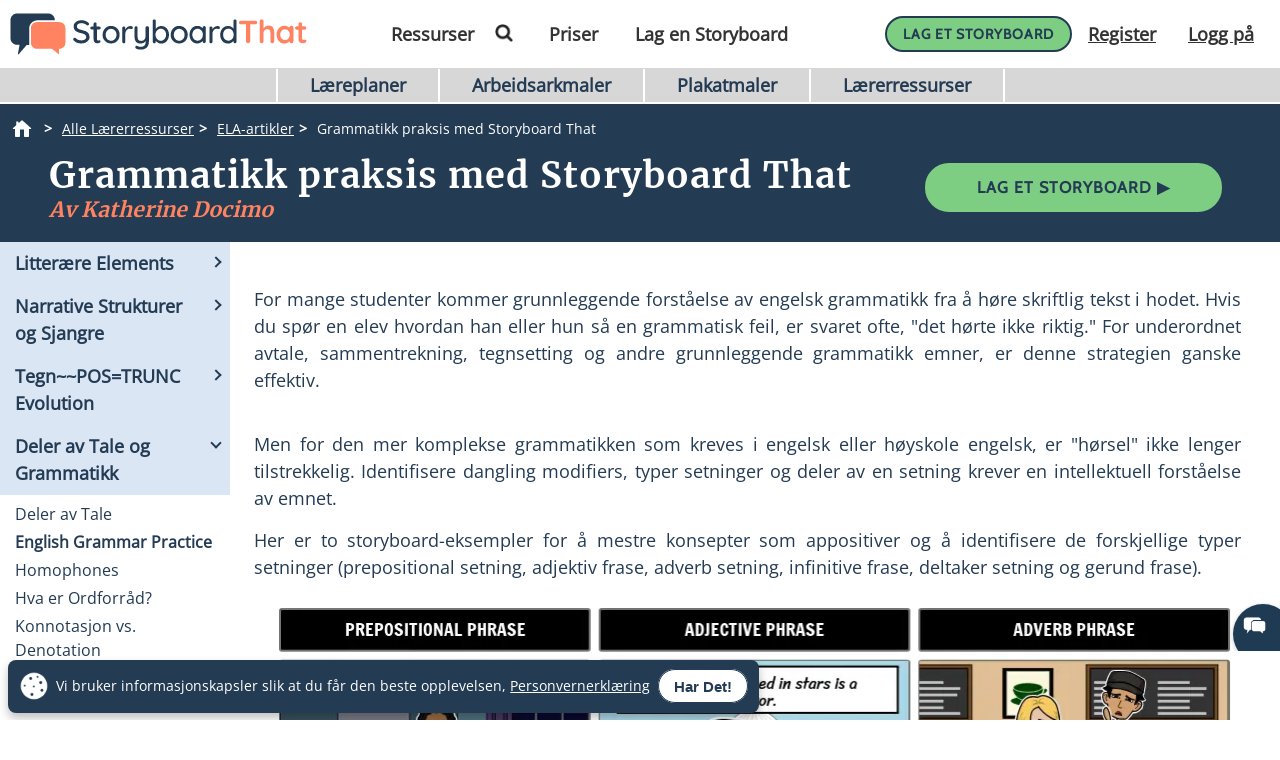

--- FILE ---
content_type: text/html; charset=utf-8
request_url: https://www.storyboardthat.com/no/articles/e/gramatikk-trening
body_size: 93346
content:



<!DOCTYPE html>
<html lang="no">
<head>
    <meta charset="utf-8" />
    <link rel="preconnect" href="https://cdn.storyboardthat.com" />
    <link rel="preconnect" href="https://fonts.gstatic.com" crossorigin />
    <link rel="preconnect" href="https://fonts.googleapis.com" crossorigin />
    <link rel="preconnect" href="https://ajax.googleapis.com" crossorigin />
    <link rel="preconnect" href="https://dev.visualwebsiteoptimizer.com" crossorigin />
    <link defer href='//cdn.storyboardthat.com/css/6611ec9de000000-911f757c/print.min.css' rel="stylesheet" media="print">
    <style>.storyboards-grid-5,.storyboards-grid-4,.storyboards-grid-3,.storyboards-grid-2,.article-collection-grid{display:grid;justify-items:center;align-items:flex-start;justify-content:center;align-content:flex-start;}@font-face{font-family:"Cabin";font-style:normal;font-weight:400;font-display:swap;src:local("Cabin"),url(https://fonts.gstatic.com/s/cabin/v17/u-4X0qWljRw-PfU81xCKCpdpbgZJl6XFpfEd7eA9BIxxkV2EH7alxw.woff2) format("woff2");unicode-range:U+0-FF,U+131,U+152-153,U+2BB-2BC,U+2C6,U+2DA,U+2DC,U+2000-206F,U+2074,U+20AC,U+2122,U+2191,U+2193,U+2212,U+2215,U+FEFF,U+FFFD;}@font-face{font-family:"Open Sans";font-style:normal;font-weight:400;font-display:swap;src:local("Open Sans"),url(https://fonts.gstatic.com/s/opensans/v26/memSYaGs126MiZpBA-UvWbX2vVnXBbObj2OVZyOOSr4dVJWUgsjZ0B4gaVI.woff2) format("woff2");unicode-range:U+0-FF,U+131,U+152-153,U+2BB-2BC,U+2C6,U+2DA,U+2DC,U+2000-206F,U+2074,U+20AC,U+2122,U+2191,U+2193,U+2212,U+2215,U+FEFF,U+FFFD;}@font-face{font-family:"Merriweather";font-style:normal;font-weight:400;font-display:swap;src:local("Merriweather"),url(https://fonts.gstatic.com/s/merriweather/v25/u-4n0qyriQwlOrhSvowK_l52xwNZWMf6.woff2) format("woff2");unicode-range:U+0-FF,U+131,U+152-153,U+2BB-2BC,U+2C6,U+2DA,U+2DC,U+2000-206F,U+2074,U+20AC,U+2122,U+2191,U+2193,U+2212,U+2215,U+FEFF,U+FFFD;}::after,::before{box-sizing:border-box;}*{margin:0;padding:0;border:0;outline:0!important;box-sizing:border-box;-webkit-box-sizing:border-box;-moz-box-sizing:border-box;-ms-box-sizing:border-box;-o-box-sizing:border-box;-webkit-font-smoothing:antialiased;-moz-osx-font-smoothing:grayscale;box-shadow:none;-webkit-box-shadow:none;-ms-box-shadow:none;-o-box-shadow:none;}html{font-size:16px;font-family:sans-serif;line-height:1.15;-webkit-text-size-adjust:100%;-ms-text-size-adjust:100%;-ms-overflow-style:scrollbar;}body{font-family:"Open Sans","Helvetica Neue",sans-serif;font-size:15px;line-height:1.5;font-weight:400;color:#233b53;text-align:left;}.storyboard-grid{padding-bottom:10px;}.banner-text-left h1{text-align:left;padding-top:25px;}.order-2{order:2!important;}th,tr{border-color:inherit;border-style:solid;border-width:0;}p,th,ul{font-size:18px;}h1,h2,h3,h3,h4,h5,h6{margin-top:0;margin-bottom:.5rem;font-family:Merriweather;font-weight:700;line-height:1.2;color:#233b53;letter-spacing:1px;overflow-wrap:break-word;word-break:break-word;}h1{font-size:calc(1.375rem + 1.5vw);}h2{font-size:calc(1.325rem + .9vw);}h3{font-size:calc(1.3rem + .6vw);}h4{font-size:calc(1.275rem + .3vw);}h5{font-size:1.25rem;}button,input{overflow:visible;margin:0;font-family:inherit;font-size:inherit;line-height:inherit;}a,button{outline:0!important;text-decoration:none;border:0;font-style:normal;text-decoration:none;}a{color:#1b3ea7;text-decoration:underline;}input{width:100%;padding:5px 10px;border:1px solid #6f909f;border-radius:3px;}img{max-width:100%;height:auto;vertical-align:middle;margin:0;padding:0;border-style:none;}table{caption-side:bottom;border-collapse:collapse;}th{text-align:inherit;text-align:-webkit-match-parent;}tbody,td,th,tr{border-color:inherit;border-style:solid;border-width:0;}li,ul{list-style:initial;margin:0;padding:0;overflow-wrap:break-word;}p{margin:10px 0;text-align:justify;}svg:not(:root){overflow:hidden;}.row{--bs-gutter-x:1.5rem;--bs-gutter-y:0;display:flex;flex-wrap:wrap;margin-top:calc(var(--bs-gutter-y)*-1);margin-right:calc(var(--bs-gutter-x)/-2);margin-left:calc(var(--bs-gutter-x)/-2);}.row>*{flex-shrink:0;width:100%;max-width:100%;padding-right:calc(var(--bs-gutter-x)/2);padding-left:calc(var(--bs-gutter-x)/2);margin-top:var(--bs-gutter-y);}.my-0{margin-top:0!important;margin-bottom:0!important;}.my-1{margin-top:.25rem!important;margin-bottom:.25rem!important;}.my-2{margin-top:.5rem!important;margin-bottom:.5rem!important;}.my-3{margin-top:1rem!important;margin-bottom:1rem!important;}.my-4{margin-top:1.5rem!important;margin-bottom:1.5rem!important;}.my-5{margin-top:3rem!important;margin-bottom:3rem!important;}.mx-0{margin-right:0!important;margin-left:0!important;}.d-none{display:none!important;}.d-block{display:block!important;}.d-flex{display:flex!important;}.flex-column{flex-direction:column!important;}.text-center{text-align:center!important;}.font-weight-bold{font-weight:700!important;}.navbar-toggler{padding:.25rem .75rem;font-size:1.25rem;line-height:1;background-color:transparent;border:1px solid transparent;border-radius:.25rem;}.navbar-toggler:hover{cursor:pointer;}.w-100{width:100%!important;}.table{width:100%;margin-bottom:1rem;color:#212529;vertical-align:top;border-color:#dee2e6;}.table>:not(caption)>*>*{padding:.5rem;background-color:var(--bs-table-bg);border-bottom-width:1px;}.table>tbody{vertical-align:inherit;}.table-bordered>:not(caption)>*{border-width:1px 0;}.table-bordered>:not(caption)>*>*{border-width:0 1px;}.container{width:100%;padding-right:var(--bs-gutter-x,.75rem);padding-left:var(--bs-gutter-x,.75rem);margin-right:auto;margin-left:auto;}@media(min-width:576px){.container{max-width:540px;}}@media(min-width:768px){.container{max-width:720px;}}@media(min-width:992px){.container{max-width:960px;}}@media(min-width:1200px){.container{max-width:1140px;}}@media(min-width:1400px){.container{max-width:1320px;}}.table-of-contents{width:225px;position:fixed;top:170px;right:0;margin-left:20px;z-index:10;}.toc-collapsed .free-trial-bar{right:-265px;box-shadow:none;}.toc-collapsed .toc-toggler{background-color:#fff;border:1px solid rgba(67,134,243,.37);border-radius:3px;height:50px;left:-50px;width:50px;box-shadow:0 0 4px rgba(0,0,0,.3);}.contents{background-color:#fff;border:1px solid rgba(67,134,243,.37);border-radius:5px;padding:10px 15px;margin-bottom:10px;}.toc-toggler{position:absolute;top:0;height:20px;right:0;width:50px;color:#233b53;line-height:41px;text-align:center;display:block;cursor:pointer;transition:all .35s;font-size:38px;user-select:none!important;border-radius:3px;z-index:10;}.search-wrapper{position:relative;display:flex;min-width:100px;}.search-icon{position:absolute;top:8px;right:8px;fill:#4286f4;}.search-button{transition:transform 300ms;}.search-button:hover{cursor:pointer;transform-origin:center;transform:scale(1.2);}.toc-image{margin-top:-10px;margin-bottom:5px;display:none;}.view-mobile{display:none;}.view-desktop{display:block;}.free-trial-bar{position:fixed;box-shadow:0 0 4px rgba(0,0,0,.3);padding:8px 10px;background:#eee;z-index:100;}.ftb-white{background-color:#fff;}.leftText{color:#233b53;font-size:26px;line-height:27px;font-weight:500;}.leftText span{display:block;font-size:26px;color:#233b53;font-weight:800;line-height:27px;margin-top:2px;}.toc-list{font-size:18px;}.toc-list li{margin-bottom:5px;list-style:decimal;list-style-position:inside;}.toc-list li a{text-decoration:none;}.basic-btn{display:inline-block;line-height:45px;padding:0 60px;border-radius:30px;color:#fff;font-size:18px;font-family:Cabin,sans-serif;font-weight:700;text-transform:uppercase;text-decoration:none;letter-spacing:1px;}.btn-blue-shadow{box-shadow:0 3px 5px 0 rgba(67,134,243,.37);}.btn-blue-white{background-color:#4286f4;color:#fff;border:2px solid #fff;}.btn-blue-white:hover{background-color:#fff;color:#233b53;box-shadow:0 3px 5px 0 transparent;border:2px solid #fff;}.btn-blue-white-border{border:2px solid #fff;}.btn-green{background-color:#7dce82;color:#fff;border:2px solid #7dce82;}.btn-green:hover{background-color:#233b53;color:#fff;box-shadow:0 3px 5px 0 transparent;border:2px solid transparent;}.btn-green-shadow{box-shadow:0 3px 5px 0 rgba(125,206,130,.37);}.btn-dark-blue{background-color:#233b53;color:#fff;border:2px solid #233b53;}.btn-dark-blue:hover{background-color:#ff8360;color:#fff;box-shadow:0 3px 5px 0 rgba(35,59,83,.37);border:2px solid transparent;}.btn-dark-blue-shadow{box-shadow:0 3px 5px 0 rgba(35,59,83,.37);}.btn-orange{background-color:#ff8360;color:#fff;border:2px solid #ff8360;}.btn-orange:hover{background-color:#233b53;color:#fff;box-shadow:0 3px 5px 0 rgba(35,59,83,.37);border:2px solid transparent;}.btn-orange-shadow{box-shadow:0 3px 5px 0 rgba(255,125,38,.37);}.btn-white-orange{background-color:#fff;color:#ff8360;border:2px solid #ff8360;}.btn-white-orange:hover{background-color:#233b53;color:#fff;box-shadow:0 3px 5px 0 rgba(35,59,83,.37);border:2px solid #233b53;}.btn-white-orange-shadow{box-shadow:0 3px 5px 0 rgba(255,125,38,.37);}.inherited-from-acs{color:#f00;}.btn-wc-green-blue-and-blue-border{background-color:#7dce82;color:#233b53;border:2px solid #233b53;}.btn-wc-green-blue-and-blue-border:hover{background-color:#233b53;color:#7dce82;border:2px solid #233b53;}.basic-btn.btn-wc-green-blue-blue-border svg,.basic-btn.btn-wc-green-blue-and-blue-border svg{fill:#233b53;}.basic-btn.btn-wc-green-blue-and-blue-border svg:hover,.basic-btn.btn-wc-green-blue-and-blue-border:hover svg{fill:#7dce82!important;}.btn-wc-green-blue-shadow,.btn-wc-green-blue-shadow:hover{box-shadow:0 3px 5px 0 #233b53;}.btn-wc-blue-shadow,.btn-wc-blue-shadow:hover{box-shadow:0 3px 5px 0 #233b53;}.btn-wc-green-blue-and-green-border{background-color:#7dce82;color:#233b53;border:2px solid #7dce82;}.btn-wc-green-blue-and-green-border:hover{background-color:#233b53;color:#7dce82;border:2px solid #7dce82;}.basic-btn.btn-wc-green-blue-and-green-border svg,.basic_btn.btn-wc-green-blue-and-green-border svg{fill:#233b53;}.basic-btn.btn-wc-green-blue-and-green-border svg:hover,.basic-btn.btn-wc-green-blue-and-green-border:hover svg,.basic_btn.btn-wc-green-blue-and-green-border svg:hover,.basic_btn.btn-wc-green-blue-and-green-border:hover svg{fill:#7dce82!important;}.btn-wc-orange-blue-and-orange-border{background-color:#ff8360;color:#233b53;border:2px solid #ff8360;}.btn-wc-orange-blue-and-orange-border:hover{background-color:#233b53;color:#ff8360;border:2px solid #ff8360;}.basic-btn.btn-wc-orange-blue-and-orange-border svg{fill:#233b53;}.basic-btn.btn-wc-orange-blue-and-orange-border svg:hover,.basic-btn.btn-wc-orange-blue-and-orange-border:hover svg{fill:#ff8360!important;}.btn-wc-orange-blue-and-blue-border{background-color:#ff8360;color:#233b53;border:2px solid #233b53;}.btn-wc-orange-blue-and-blue-border:hover{background-color:#233b53;color:#ff8360;border:2px solid #233b53;}.basic-btn.btn-wc-orange-blue-and-blue-border svg,.basic_btn.btn-wc-orange-blue-and-blue-border svg{fill:#233b53;}.basic-btn.btn-wc-orange-blue-and-blue-border svg:hover,.basic-btn.btn-wc-orange-blue-and-blue-border:hover svg,.basic_btn.btn-wc-orange-blue-and-blue-border svg:hover,.basic_btn.btn-wc-orange-blue-and-blue-border:hover svg{fill:#ff8360!important;}.btn-wc-orange-blue-shadow,.btn-wc-orange-blue-shadow:hover{box-shadow:0 3px 5px 0 #172c41;}.btn-wc-dark-blue-and-white-text{background-color:#233b53;color:#fff;border:2px solid #233b53;}.btn-wc-dark-blue-and-white-text:hover{background-color:#233b53;color:#7dce82;border:2px solid #233b53;}.basic-btn.btn-wc-dark-blue-and-white-text svg{fill:white;}.basic-btn.btn-wc-dark-blue-and-white-text svg:hover,.basic-btn.btn-wc-dark-blue-and-white-text:hover svg{fill:#7dce82;}.btn-wc-dark-blue-and-white-text-invert{background-color:#233b53;color:#fff;border:2px solid #233b53;}.btn-wc-dark-blue-and-white-text-invert:hover{background-color:#fff;color:#233b53;border:2px solid #233b53;fill:#233b53;}.basic-btn.btn-wc-dark-blue-and-white-text-invert svg{fill:white;}.basic-btn.btn-wc-dark-blue-and-white-text-invert svg:hover,.basic-btn.btn-wc-dark-blue-and-white-text-invert:hover svg,.basic_btn.btn-wc-dark-blue-and-white-text-invert svg:hover,.basic_btn.btn-wc-dark-blue-and-white-text-invert:hover svg{fill:#233b53;}.btn-wc-light-blue-and-dark-blue-and-dark-blue-border{background-color:#dae6f4;color:#233b53;border:2px solid #233b53;}.btn-wc-light-blue-and-dark-blue-and-dark-blue-border:hover{background-color:#233b53;color:#dae6f4;border:2px solid #233b53;}.basic-btn.btn-wc-light-blue-and-dark-blue-and-dark-blue-border svg{fill:#233b53;}.basic-btn.btn-wc-light-blue-and-dark-blue-and-dark-blue-border svg:hover,.basic-btn.btn-wc-light-blue-and-dark-blue-and-dark-blue-border:hover svg{fill:#dae6f4;}.btn-wc-light-blue-and-dark-blue-and-dark-blue-border-shadow,.btn-wc-light-blue-and-dark-blue-and-dark-blue-border-shadow:hover{box-shadow:0 3px 5px 0 #233b53;}.btn-wc-light-blue-shadow,.btn-wc-light-blue-shadow:hover{box-shadow:0 3px 5px 0 #233b53;}.btn-small{line-height:normal;font-size:14px;padding:11px 44px 9px;}.btn-smaller{line-height:normal;font-size:14px;padding:11px 20px 9px;}.btn-medium{line-height:normal;font-size:16px;margin-top:5px;padding:11px 20px 9px;}.flexCta .free-trial-cta-toc{font-weight:500;font-size:14px!important;min-width:100%;padding:8px 6px!important;}.mt-3{margin-top:1rem!important;}.article-cell{display:flex;flex-direction:column;border-radius:20px;}.article-cell:hover{box-shadow:4px 4px 4px 0 #233b53;}.article-cell-title{height:70px;width:100%;background-color:#4286f4;padding:5px;display:table;border-radius:20px 20px 0 0;font-size:18px;}.article-cell-title>div{display:table-cell;vertical-align:middle;text-align:center;color:#fff;font-family:"Cabin",sans-serif;letter-spacing:1px;font-weight:bold;font-size:1.3em;text-decoration:underline!important;}.article-collection-grid>a .article-cell-title>div{font-size:1.45em;line-height:1.2em;text-decoration:underline;}.article-collection-list{color:#233b53;text-align:center;font-weight:bold;font-size:1.6em;height:60px;margin-top:20px;padding-bottom:10px;display:flex;flex-direction:column;justify-content:flex-end;}.article-collection-grid{gap:30px;border-radius:20px 20px 0 0;grid-template-columns:repeat(3,275px);}.article-collection-grid>a{position:relative;margin-bottom:70px;}.storyboards-grid-5,.storyboards-grid-4,.storyboards-grid-3,.storyboards-grid-2{padding-top:20px;gap:20px;}.storyboards-grid-2{grid-template-columns:repeat(2,400px);}.storyboards-grid-3{grid-template-columns:repeat(3,275px);}.storyboards-grid-4{grid-template-columns:repeat(4,200px);}.storyboards-grid-5{grid-template-columns:repeat(5,200px);}@media(max-width:1200px){.article-collection-grid,.storyboards-grid-3{gap:15px;grid-template-columns:repeat(3,225px);}.storyboards-grid-4,.storyboards-grid-5{grid-template-columns:repeat(auto-fit,200px);}}@media(max-width:991px){.article-collection-grid{grid-template-columns:repeat(auto-fit,300px);grid-gap:30px 20px;}.storyboards-grid-3,.storyboards-grid-2{grid-template-columns:repeat(auto-fit,275px);gap:15px 15px;}.article-collection-grid>a{margin-bottom:55px;}}@media(max-width:991px){.storyboards-grid-4{grid-template-columns:repeat(2,auto);padding-left:0;padding-right:0;gap:5px;margin-left:-10px;margin-right:-10px;}.storyboards-grid-4 .basic-btn{font-size:12px!important;padding-left:13px!important;padding-right:13px!important;white-space:nowrap;}}@media(max-width:375px){.Article-Content ul{padding-inline-start:0!important;}.article-collection-grid{grid-template-columns:repeat(1,275px);}.article-list li{line-height:1.75;font-size:1rem;margin-bottom:10px;}.article-list li a{min-width:50px;margin:.8em;}}.view-activity-cta::before{background-color:#ffa500;}.view-activity-cta{position:absolute;top:100%;left:0;right:0;font-size:16px;line-height:30px;font-weight:normal;text-align:center;padding:2px 15px 0;width:100%;max-width:200px;margin:20px auto 0;}.floating-more-options{float:right;text-transform:capitalize;font-size:14px;margin-right:5px;font-weight:400;}.v_container{justify-content:center;}.search-bar{max-width:800px;text-align:center;margin-bottom:20px;}.article-storyboard-buttons{display:flex;flex-wrap:wrap;justify-content:center;padding:20px 0;width:100%;}.article-storyboard-buttons div{padding:10px;margin-block:4px;}.article-title-banner{word-break:break-all;margin-bottom:20px;text-align:center;}.sbtHero{padding:10px 0;background-color:#233b53;}.sbtHero h1{color:#fff!important;}.sbtHero .article-subtitle{color:#ff8360!important;}.sbtHero .v_container{margin:0 auto 0!important;padding:0 0!important;}.sbtHero .article-title-banner{word-break:break-word;margin-bottom:0;text-align:center;padding:0 25px 25px;font-family:Merriweather;}.article-collection-grid .article-cell-title{background:#172c41!important;}.article-collection-grid img{border-radius:0 0 20px 20px;}article-collection-grid a{text-decoration:none;}@media all and (max-width:990px){.sbtHero{padding:10px 0;background-color:#172c41;margin:0 0 40px 0;}}.article-subtitle{line-height:1.2;display:block;font-style:italic;font-weight:bold;font-size:1.6em;color:#4286f4;}.article-subtitle a{text-decoration:underline;}.header-22-menu{float:right;display:flex;justify-content:space-between;}.basic_btn{line-height:60px;display:inline-block;padding:0 60px;font-size:18px;font-family:"Cabin",sans-serif;}.small-buttons .basic_btn{font-size:12px;line-height:35px;padding:0 15px;}@media(max-width:1200px){.article-subtitle{font-size:24px;}}@media(max-width:991px){.article-subtitle{font-size:20px;}}@media(max-width:767px){.article-subtitle{font-size:18px;}}.teacher-resources-link{text-align:center;padding:10px 10px 40px;}.Article-Content{position:relative;}.Article-Content p{margin:0 0 15px;}.Article-Content h4{text-align:left;padding:10px 0;}.Article-Content .container{background-color:#fff;}.Article-Content h2:not(.snippet-title){text-align:center;padding:10px 0;}.Article-Content .table{color:#233b53;}.Article-Content .table th{vertical-align:middle;text-align:center;background-color:#e5e4e4;}.Article-Content .table-bordered td,.Article-Content .table-bordered th{border:3px solid #fff;}.Article-Content .table-striped tbody tr:nth-of-type(odd),.Article-Content .table-striped-with-header tbody tr:nth-of-type(even){background-color:#d9e7fd;}.Article-Content .table-striped tbody tr:nth-of-type(even),.Article-Content .table-striped-with-header tbody tr:nth-of-type(odd){background-color:#fafafa;}.Article-Content:not(.azure-search-results)>.container{margin:0 100px;width:auto;}.storyboard-example-large{background-color:#fff;font-weight:bold;font-size:1.4em;padding:3px;text-align:center;margin:5px;}.storyboard-example-large-image{text-align:center;background-color:#fff;margin-bottom:4px;}.blur-storyboard{position:relative;}.blur-storyboard>a.sbt-tr_article_article-assignment_copy{position:absolute;top:30%;left:50%;transform:translateX(-50%);z-index:1;opacity:0;transition:all .1s;}.blur-storyboard>picture{transition:all .3s;}.blur-storyboard:hover picture{filter:blur(5px);}.blur-storyboard>img{transition:all .3s;}.blur-storyboard:hover img{filter:blur(3px);}.blur-storyboard:hover a.sbt-tr_article_article-assignment_copy{opacity:1;}.float-img-left{float:left;margin-right:40px;margin-bottom:40px;}.float-img-right{float:right;margin-left:40px;margin-bottom:40px;}.tg-summary-box{float:none;max-width:100%;padding:15px;font-size:.875rem;line-height:1.5;margin:0;}.tg-summary-box>div:first-child{font-size:20px;line-height:1.1;text-align:center;padding:5px 0 20px;}ol.circles-list>li,ol.squares-list>li{position:relative;margin-bottom:20px;padding-left:.5em;min-height:3em;vertical-align:middle;}body.demoPopOpened{overflow:hidden;}.training-widget{position:fixed;top:0;right:0;bottom:0;left:0;z-index:9999;transform:scale(0);transition:transform .1s;}.demoPopOpened .training-widget{transform:none;}.training-widget *{transition:all .2s;}.get-training-button{font-size:14px;position:fixed;left:0;top:70%;z-index:89;cursor:pointer;border-bottom-left-radius:3px;border-bottom-right-radius:3px;width:auto;padding:8px 12px!important;height:auto;line-height:1.25!important;text-align:center;display:block;transform:translateY(-50%) rotate(-90deg);transform-origin:0 0;box-shadow:-3px 3px 5px 0 rgba(255,125,38,.37);background-color:#ff8360;color:#fff;border:2px solid #ff8360;font-family:Cabin,sans-serif;font-weight:700;text-transform:uppercase;letter-spacing:1px;}.sbt-overlay{position:fixed;top:0;left:0;width:100%;height:100%;opacity:0;transition-delay:.35s;background:rgba(0,0,0,.65);}.demoPopOpened .sbt-overlay{opacity:1;}.slidebox{position:absolute;right:20px;left:20px;top:20px;bottom:20px;overflow:hidden;overflow-y:auto;-webkit-overflow-scrolling:touch;background:#fff;padding:20px;z-index:2;width:1060px;margin:0 auto;transition-delay:.38s;clip-path:circle(30%);max-width:calc(100% - 40px);}.demoPopOpened .slidebox{clip-path:circle(100%);}.avatar-section{max-width:800px;margin:0 auto;}.training-title h2{line-height:1.2;text-align:center;}.close-modal{position:absolute;top:0;right:0;margin:10px 20px 0;width:30px;height:30px;cursor:pointer;font-size:30px;line-height:26px;font-weight:600;text-align:center;}.calendly-section{margin:-40px -20px 0;}@media(max-width:1020px){.get-training-button{top:70%;transform-origin:0 0;font-size:11px!important;}.avatar-section{max-width:700px;}.training-title h2{font-size:22px;}#cadwidget{max-height:calc(100vh - 270px);-webkit-overflow-scrolling:touch;height:1150px!important;}#cadwidget iframe{-webkit-overflow-scrolling:touch;}}@media(max-width:640px){.training-title h2{font-size:18px;}}@media(max-width:375px){.Article-Content ul{padding-inline-start:0!important;}}@media(min-width:376px){.Article-Content ul:not(.trainer-list){padding-inline-start:40px;}}@media(max-device-width:375px){.article-title-banner h1{font-size:2rem;}.Article-Content:not(.azure-search-results)>.container{margin:0 5px;}.article-title-banner h1{font-size:2rem;}.article-subtitle{font-size:1rem;}.container{padding-left:10px;padding-right:10px;}.basic-btn.btn-small{margin:5px 0;padding:11px 15px;font-size:13px;}}@media(max-width:474px){.Article-Content ul:not(.checklist-ul):not(.pagination)>li{list-style:none;line-height:30px;}}@media(min-width:768px){.col-md-2{flex:0 0 auto;width:16.66667%;}.col-md-4{flex:0 0 auto;width:33.33333%;}.col-md-6{flex:0 0 auto;width:50%;}.col-md-8{flex:0 0 auto;width:66.66667%;}.col-md-10{flex:0 0 auto;width:83.33333%;}.col-md-12{flex:0 0 auto;width:100%;}.free-trial-bar{top:400px;right:0;transform:translateY(-50%);width:265px;padding:20px 15px 25px;border-radius:3px;z-index:100;}.navbar-toggler{display:none;}.col-md-6{flex:0 0 auto;width:50%;}.flexCta{margin-top:12px;}.ctaArea a{font-size:14px!important;}.toc-collapsed .table-of-contents{right:-265px;box-shadow:none;}.header-22-menu li{padding:0;display:inline-block;}.header-22-item{border:0;padding:11px 12px 9px 12px;font-size:18px;border-radius:0;font-family:"Open Sans",sans-serif;font-weight:700;display:inline-block;}.header-22-menu{width:calc(100% - 360px);}.header-22-container{padding:10px;top:0;width:100%;background:#fff;left:0;z-index:999;overflow:auto;}.btn-register svg,.btn-buy-now svg{width:16px;margin-left:3px;}}@media(max-width:767px) and (min-width:641px){.navbar-toggler{display:block;width:45px;float:right;border:0 solid #fff;padding:10px;z-index:100;margin-left:auto;}.navbar-toggler span{height:2px;width:100%;background-color:#fff;display:block;}.navbar-toggler span+span{margin-top:5px;}}@media(max-width:767px){.Article-Content:not(.azure-search-results)>.container{margin:0 25px;}.banner-text h1{line-height:48px;font-size:2.5rem;margin-bottom:20px;}.banner-text-inner{z-index:0;}.banner-text-inner .col-md-5{order:2;}.banner-text-inner .col-md-7{order:1;}.free-trial-bar{top:0;left:0;right:0;transform:translateY(-100%);visibility:visible;background-color:#eee;display:none!important;}.article-sticky .free-trial-bar{z-index:10;visibility:visible;transform:none;}.view-desktop{display:none;}.view-mobile{display:block;}.navbar-toggler{width:45px;border:0 solid #4286f4;padding:10px;z-index:100;margin-left:auto;display:block;float:right;padding:10px;}.navbar-toggler span{height:2px;width:100%;background-color:#fff;display:block;}.navbar-toggler span+span{margin-top:5px;}.flexrow{display:flex;align-items:center;margin:0 -2px;}.flexCol{position:relative;padding:0 2px;}.flexText{max-width:55%;}.flexCta{flex:auto;text-align:right;}.ctaArea a{font-size:11px!important;white-space:nowrap!important;}.leftText{font-size:14px;max-height:40px;overflow:hidden;line-height:normal;}.leftText span{font-size:26px;color:#fff;font-weight:800;line-height:27px;margin-top:2px;}.toc-collapsed .free-trial-bar{right:0;}.toc-toggler{display:none;}.banner-text-left{text-align:center;}.banner-text-left h1{text-align:center;}}@media(min-width:768px){.col-md-7{flex:0 0 auto;width:58.33333%;}.col-md-5{flex:0 0 auto;width:41.66667%;}}@media(max-width:991px){.basic-btn.btn-small{padding:8px 10px;font-size:12px;}.Article-Content:not(.azure-search-results)>.container{margin:0 75px;}}@media(min-width:991px){.v_container .upgrade-copy{margin:10px 0 10px;}.v_container{display:flex;align-items:flex-start;max-width:1400px;margin:0 auto 55px;padding:30px 0 0 25px;position:relative;}.v_container .Article-Content:not(.azure-search-results)>.container{margin:0;}.v_container>.outer_sec{order:-1;max-width:85%;}}@media(min-width:991px) and (max-width:1509px){.v_container{margin:0 50px 55px;}}@media(min-width:991px) and (max-width:1170px){.v_container{margin:0 auto 55px;}}@media(max-width:1199px){.basic-btn.btn-small{padding:10px 20px;font-size:13px;}}#bread-crumbs{margin:0 0 5px 10px;}#bread-crumbs ol{display:flex;}@media only screen and (max-width:768px){#bread-crumbs ol{overflow-x:auto;overflow-y:hidden;white-space:nowrap;margin-right:10px;}#bread-crumbs ol li:nth-child(2){margin-left:1rem;}}#bread-crumbs ol a{color:#fff;font-size:14px;display:inline-block;}#bread-crumbs ol li:not(:last-child)::after{content:">";color:#fff;font-size:14px;font-weight:bold;margin:0 10px 0 5px;}#bread-crumbs ol li a img{filter:invert(1);min-height:100%;min-width:100%;margin-bottom:3px;}#bread-crumbs ol .v_currPageCrumb span{color:#fff;font-size:14px;}.sbtHero .banner-text{padding-bottom:10px;padding-top:5px;row-gap:10px;}.sbtHero .banner-text .article-title-banner{padding-bottom:0;}.sbtHero .banner-text .article-title-banner h1{margin-bottom:0;}@media(min-width:992px){.sbtHero .banner-text{align-items:center;}}@media(max-width:1200px){.Article-Content:not(.azure-search-results)>.container{margin:0 100px;}}@media(min-width:1200px){h1{font-size:2.5rem;}h2{font-size:2rem;}h3{font-size:1.75rem;}h4{font-size:1.5rem;}.v_container .free-trial-bar{right:0!important;position:sticky!important;top:70px!important;min-width:205px;max-width:25%;transform:none;height:auto;bottom:auto;box-shadow:none;border:1px solid #eaeaea;}.v_container .free-trial-bar.top-80{top:80px!important;}.v_container .free-trial-bar .flexrow.cta-content{position:absolute;top:calc(100% + 25px);left:0;right:0;background:#7dce82;text-align:center;border-radius:5px;padding:14px 15px 17px;text-align:center;border:1px solid #233b53;}.v_container .free-trial-bar>.my-3.view-desktop{margin-bottom:0!important;}.v_container .free-trial-bar .ctaArea a{padding:8px 6px!important;}.v_container .free-trial-bar .toc-list{font-size:16px;margin-top:12px;}.v_container .free-trial-bar .toc-list>li{margin-bottom:10px;}.v_container .free-trial-bar .toc-list>li:last-of-type{margin-bottom:0;}.v_container .free-trial-bar .toc-toggler{display:none!important;}.v_container>.my-3.view-desktop{margin-bottom:0!important;}.free-trial-bar.top-80{top:80px!important;}}@media(max-width:1365px){.basic-btn.btn-small{padding:10px 35px;}}@media(min-width:768px){.v_container .free-trial-bar .flexrow.cta-content{background:#7dce82;border-radius:5px;padding:14px 15px 17px;text-align:center;border:1px solid #233b53;}}.Article-Content h3:not(.snippet-title){text-align:center;padding:10px 0;}.Article-Content h3{font-size:1.5rem;}.Article-Content h2{font-size:1.85rem;}.Article-Content h4{text-align:left;padding:10px 0;}h1,h2,h3,h3,h4,h5,h6{margin-top:0;margin-bottom:.5rem;font-family:Merriweather;font-weight:700;line-height:1.2;color:#233b53;letter-spacing:1px;overflow-wrap:break-word;}p,ol,td,th,ul{font-size:18px;}.Article-Content p{margin:0 15px 15px 0;}@media only screen and (max-width:768px){.Article-Content p{margin:0 20px 15px;}.Article-Content h3{text-align:left;margin:0 20px 0;}.Article-Content h4{text-align:left;margin:0 20px 15px;}}.container,.container-fluid{width:100%;padding-right:var(--bs-gutter-x,.75rem);padding-left:var(--bs-gutter-x,.75rem);margin-right:auto;margin-left:auto;}.Article-Content h2:not(.snippet-title){text-align:center;padding:10px 0;}.blue-site-btn{background-color:#4286f4!important;font-size:16px;line-height:45px;padding:0 25px;position:relative;border-radius:30px;display:inline-block;font-family:"Cabin",sans-serif;font-weight:bold;text-transform:uppercase;color:#fff;margin:0!important;font-weight:700;border:2px solid #4286f4;}.article-storyboard-title{color:#233b53;font-weight:bold;font-size:1.2em;width:fit-content;margin:auto;padding-bottom:5px;}.Article-Content:not(.azure-search-results)>.container{margin:0 100px;width:auto;}.container,.container-fluid{width:100%;padding-right:var(--bs-gutter-x,.75rem);padding-left:var(--bs-gutter-x,.75rem);margin-right:auto;margin-left:auto;}@media(min-width:991px){.v_container .Article-Content:not(.azure-search-results)>.container{margin:0;}}.Article-Content{position:relative;}.Article-Content:not(.azure-search-results)>.container{margin:0 100px;width:auto;}@media(max-width:991px){.Article-Content:not(.azure-search-results)>.container{margin:0 75px;}}@media(max-width:767px){.Article-Content:not(.azure-search-results)>.container{margin:0 25px;}}ol.circles-list,ol.squares-list{list-style-type:decimal;margin:0;margin-left:4em;padding:0;counter-reset:li-counter;}@media(min-width:376px){.Article-Content ul:not(.trainer-list),.Article-Content ol{padding-inline-start:40px;}}*,::after,::before{box-sizing:border-box;}p,ol,td,th,ul{font-size:18px;}.navbar-toggler{padding:.25rem .75rem;font-size:1.25rem;line-height:1;border:1px solid transparent;}.table{width:100%;margin-bottom:1rem;vertical-align:top;}ol.circles-list>li:before,ol.squares-list>li:before{position:absolute;top:0;left:-1.33em;width:1.35em;height:1.35em;font-size:2.5em;font-weight:bold;line-height:1.15;text-align:center;padding-top:5px;content:counter(li-counter);counter-increment:li-counter;}input,textarea{padding:5px 10px;}textarea,input,select{border:1px solid #6f909f;border-radius:3px;}input{width:100%;}.article-resources-callout{text-align:center;color:#233b53;font-size:1.2em;font-weight:bold;}.mt-5{margin-top:3rem!important;}.mb-4{margin-bottom:1.5rem!important;}.text-center{text-align:center!important;}.mt-2{margin-top:.5rem!important;}.mb-5{margin-bottom:3rem!important;}.modal{position:fixed;top:0;left:0;z-index:1060;display:none;width:100%;height:100%;overflow:hidden;outline:0;}.all_svg_container{display:none;}.num-created-storyboards{text-align:center;font-size:74px;font-family:Merriweather;font-weight:700;}.upgrade-copy{text-align:center;font-style:italic;font-size:13px;}.article-collection-grid a{text-decoration:none;margin-top:10px;}@media(min-width:1200px){.free-trial-bar.ftb-white{top:90px!important;position:sticky!important;margin-bottom:190px;}}.toc-list{font-size:12px!important;}.view-desktop h5{font-size:16px!important;}.encyclopediaList{padding-right:0;padding-left:10px;}@media(max-width:767px){.encyclopediaList{display:none;}}.encyclopediaListHeader{margin-top:25px;}.encyclopediaListHeader h5{padding-left:12px;padding-top:20px;}.encyclopediaListHR{border-bottom:2px solid #233b53;margin-left:20px;margin-right:30px;}.teacherStartTrial{display:inline-block;line-height:normal;text-align:center;vertical-align:middle;border:1px solid transparent;padding:6px;margin-top:10px;font-size:16px;word-spacing:2px;}.bringToClassContainer{border:2px solid #233b53;margin-top:10px!important;width:90%!important;}.how-to-use-cell.newBTC li{line-height:1.5!important;}.article-search-bar{display:flex;align-items:center;}.article-search-bar>div{padding-left:20px;}.article-search-bar .basic_btn.only-blue-border.small{padding:0 30px;line-height:30px;word-break:normal;}.article-search-bar input[type=text]{width:75%;}@media(max-width:991px){.article-search-bar{flex-direction:column;justify-content:center;}.article-search-bar>div{padding:10px 10px 20px;}}.btn-small{line-height:normal;font-size:14px;padding:11px 44px 9px;}@media(min-width:1800px){.Article-Content:not(.azure-search-results)>.container{margin:0 auto;}.container{max-width:1500px;}}.mb-3{margin-bottom:1rem!important;}.page-name-banner{background-color:#233b53;padding:10px 0;}.page-name-banner h1{color:#fff;}.page-name-banner h2{color:#fff;}</style>
    <script type="text/javascript">
var OneDollarHelper = function () {
    var OneDollarHelperObject = new Object();
    var OneDollarHelperInfo = {
        currency: null,
        culure: null,
        promotionPrice: null,
        personalUrl: null,
        teacherUrl: null,
        formattedPrice: null,
        prettyPrice_IndividualMonthly: null,
        prettyPrice_ClassroomMonthly: null,
        prettyPrice_ClassroomMonthlyPaidYearly: null,
        prettyPrice_CorporateMonthly: null,

        prettyPrice_MTA: null,  // wrong value it is the monthly price of two teachers not yearly per teacher - we debated this years ago and it makes no sense the way this is shown - EASY TO FIX WHEN WE NEED IT
        prettyPrice_SL: null, // wrong value it is the monthly price 150 students per year - vs per student cost  - we debated this years ago and it makes no sense the way this is shown - EASY TO FIX WHEN WE NEED IT


    };

    OneDollarHelperObject.GetIsLoaded = function () {
        return OneDollarHelperInfo.currency != null;
    }

    OneDollarHelperObject.GetAndUpdatePricing = async function () {
        var url = '/api/purchase/one-dollar-price';

        try {
            var ode = this;
            var response = await fetch(url);

            if (response.status === 200) {
                var responseJSON = await response.json();
                OneDollarHelperInfo.currency = responseJSON.currency;
                OneDollarHelperInfo.culture = responseJSON.culture;
                OneDollarHelperInfo.promotionPrice = responseJSON.promotionPrice_1Month;
                OneDollarHelperInfo.personalUrl = responseJSON.personalUrl;
                OneDollarHelperInfo.teacherUrl = responseJSON.teacherUrl;
                OneDollarHelperInfo.formattedPrice = ode.QuickFormat_OneDollarPrice()

                OneDollarHelperInfo.prettyPrice_IndividualMonthly = responseJSON.prettyPrice_IndividualMonthly;
                OneDollarHelperInfo.prettyPrice_ClassroomMonthly = responseJSON.prettyPrice_ClassroomMonthly;
                OneDollarHelperInfo.prettyPrice_CorporateMonthly = responseJSON.prettyPrice_CorporateMonthly;


                ode.UpdateOneDollarElements();
            }
            else {
                if (response.status != 499 && response.status != 469) {
                    Logger.logErrorMessage("GetOneDollarPrice Failed", new Error(`GetOneDollarPrice Failed: ${response.status}`));
                }
            }

        } catch (e) {
            Logger.logErrorMessage("GetOneDollarPrice Failed", e);
        }
    }

    OneDollarHelperObject.QuickFormat_OneDollarPrice = function () {
        var formatter = new Intl.NumberFormat(OneDollarHelperInfo.culture, { style: 'currency', currency: OneDollarHelperInfo.currency });
        var res = formatter.format(OneDollarHelperInfo.promotionPrice);

        res = res.replace('.00', '');
        res = res.replace(',00', '');

        return res;

    }

    OneDollarHelperObject.UpdateOneDollarElements = function () {
        if (OneDollarHelperInfo.formattedPrice === null) {
            this.GetAndUpdatePricing();
            return;
        }

        var span_oneDollarPrices = document.querySelectorAll("[id*='localized-one-dollar']");

        for (var i = 0; i < span_oneDollarPrices.length; i++) {
            span_oneDollarPrices[i].innerText = OneDollarHelperInfo.formattedPrice;
        }


        var spnLocalizedOneDollars = document.getElementsByClassName('spnLocalizedOneDollar');

        for (var i = 0; i < spnLocalizedOneDollars.length; i++) {
            spnLocalizedOneDollars[i].innerText = OneDollarHelperInfo.formattedPrice;
        }

        this.UpdatePrices("[id*='ind-monthly']", OneDollarHelperInfo.prettyPrice_IndividualMonthly);
        this.UpdatePrices("[id*='ita-monthly']", OneDollarHelperInfo.prettyPrice_ClassroomMonthly);
        this.UpdatePrices("[id*='corp-monthly']", OneDollarHelperInfo.prettyPrice_CorporateMonthly);

   
     
    }

    OneDollarHelperObject.UpdatePrices = function (selector, price)
    {
        var priceElements = document.querySelectorAll(selector);

        for (var i = 0; i < priceElements.length; i++)
        {
            priceElements[i].innerText = price;
        }
    }



    return OneDollarHelperObject;
}();


window.addEventListener('load', async function (e) {
    await OneDollarHelper.GetAndUpdatePricing()
});</script>


    <link rel="shortcut icon" href="https://cdn.storyboardthat.com/site-images/site-pages/favicons/favicon.ico">





<title>Grammatikk&#248;velse med Storyboard That  : Aktiviteter for 2025</title>

<meta name="description" content="Storyboard That  : Styrk grammatikkferdighetene i 2025 med kreative, visuelle aktiviteter. &#216;v p&#229; appositivene og fraser for &#229; forbedre elevenes forst&#229;else.">
<meta name="keywords" content="l&#230;rer avansert engelsk grammatikk, engelsk grammatikk leksjon plan, AP engelsk, tolke tallene tale, undervisning grammatikk, grammatikk storyboards">
<meta property="og:title" content="Grammatikk&#248;velse med Storyboard That  : Aktiviteter for 2025">
<meta property="og:type" content="company">
<meta property="og:url" content="https://www.storyboardthat.com/no/articles/e/gramatikk-trening">
<meta property="og:image" content="https://cdn.storyboardthat.com/site-images/articles/ela/english-grammar.png">
<meta property="og:description" content="Storyboard That  : Styrk grammatikkferdighetene i 2025 med kreative, visuelle aktiviteter. &#216;v p&#229; appositivene og fraser for &#229; forbedre elevenes forst&#229;else.">
<meta property="og:site_name" content="Storyboard That">
<meta property="fb:app_id" content="218706961566573">
<meta property="fb:admins" content="514497400">

<meta name="author" content="Clever Prototypes, LLC">


<meta name="dcterms.rightsHolder" content="Clever Prototypes, LLC">
<meta name="dcterms.dateCopyrighted" content="2026">

<meta name="viewport" content="width=device-width, initial-scale=1.0">


<meta http-equiv="X-UA-Compatible" content="IE=edge">

<meta name="HandheldFriendly" content="true"><!-- old BB -->
<meta name="MobileOptimized" content="width">
<!-- old IE -->
<meta name="apple-mobile-web-app-status-bar-style" content="black">
<meta name="apple-mobile-web-app-title" content="Storyboard That">

<meta name="twitter:card" content="summary_large_image">
<meta name="twitter:site" content="@StoryboardThat">
<meta name="twitter:creator" content="@StoryboardThat">
<meta name="twitter:title" content="Grammatikk&#248;velse med Storyboard That  : Aktiviteter for 2025">
<meta name="twitter:description" content="Storyboard That  : Styrk grammatikkferdighetene i 2025 med kreative, visuelle aktiviteter. &#216;v p&#229; appositivene og fraser for &#229; forbedre elevenes forst&#229;else.">
    <meta name="twitter:image" content="https://cdn.storyboardthat.com/site-images/articles/ela/english-grammar.png">
    <meta name="twitter:image:alt" content="Grammatikk&#248;velse med Storyboard That  : Aktiviteter for 2025">

<link rel="chrome-webstore-item" href="https://chrome.google.com/webstore/detail/nlflnngknijojboglnnkonkcenocjepa">


<link rel="Publisher" href="https://plus.google.com/102659178269071238974">

<link rel="shortcut icon" href="https://cdn.storyboardthat.com/site-images/site-pages/favicons/favicon.ico">

<link rel="apple-touch-icon" sizes="57x57" href="https://cdn.storyboardthat.com/site-images/site-pages/favicons/apple-touch-icon-57x57.png">
<link rel="apple-touch-icon" sizes="114x114" href="https://cdn.storyboardthat.com/site-images/site-pages/favicons/apple-touch-icon-114x114.png">
<link rel="apple-touch-icon" sizes="72x72" href="https://cdn.storyboardthat.com/site-images/site-pages/favicons/apple-touch-icon-72x72.png">
<link rel="apple-touch-icon" sizes="144x144" href="https://cdn.storyboardthat.com/site-images/site-pages/favicons/apple-touch-icon-144x144.png">
<link rel="apple-touch-icon" sizes="60x60" href="https://cdn.storyboardthat.com/site-images/site-pages/favicons/apple-touch-icon-60x60.png">
<link rel="apple-touch-icon" sizes="120x120" href="https://cdn.storyboardthat.com/site-images/site-pages/favicons/apple-touch-icon-120x120.png">
<link rel="apple-touch-icon" sizes="76x76" href="https://cdn.storyboardthat.com/site-images/site-pages/favicons/apple-touch-icon-76x76.png">
<link rel="apple-touch-icon" sizes="152x152" href="https://cdn.storyboardthat.com/site-images/site-pages/favicons/apple-touch-icon-152x152.png">

<link rel="icon" type="image/png" href="https://cdn.storyboardthat.com/site-images/site-pages/favicons/favicon-196x196.png" sizes="196x196">
<link rel="icon" type="image/png" href="https://cdn.storyboardthat.com/site-images/site-pages/favicons/favicon-160x160.png" sizes="160x160">
<link rel="icon" type="image/png" href="https://cdn.storyboardthat.com/site-images/site-pages/favicons/favicon-96x96.png" sizes="96x96">
<link rel="icon" type="image/png" href="https://cdn.storyboardthat.com/site-images/site-pages/favicons/favicon-32x32.png" sizes="32x32">
<link rel="icon" type="image/png" href="https://cdn.storyboardthat.com/site-images/site-pages/favicons/favicon-16x16.png" sizes="16x16">

<meta name="application-name" content="Storyboard That" />
<meta name="msapplication-TileColor" content="#E8F5FF">
<meta name="msapplication-TileImage" content="https://cdn.storyboardthat.com/site-images/site-pages/favicons/mstile-144x144.png">
<meta name="msapplication-square70x70logo" content="https://cdn.storyboardthat.com/site-images/site-pages/favicons/mstile-70x70.png">
<meta name="msapplication-square144x144logo" content="https://cdn.storyboardthat.com/site-images/site-pages/favicons/mstile-144x144.png">
<meta name="msapplication-square150x150logo" content="https://cdn.storyboardthat.com/site-images/site-pages/favicons/mstile-150x150.png">
<meta name="msapplication-square310x310logo" content="https://cdn.storyboardthat.com/site-images/site-pages/favicons/mstile-310x310.png">
<meta name="msapplication-wide310x150logo" content="https://cdn.storyboardthat.com/site-images/site-pages/favicons/mstile-310x150.png">

<link defer href='//cdn.storyboardthat.com/css/6611ec9de000000-911f757c/print.min.css' rel="stylesheet" media="print">

        <meta name="robots" content="max-image-preview:large">


            <link rel="amphtml" href="https://www.storyboardthat.com/no/articles/e/gramatikk-trening/amp">
        <link rel="alternate" hreflang="en" href="https://www.storyboardthat.com/articles/e/grammar-practice">
        <link rel="alternate" hreflang="es" href="https://www.storyboardthat.com/es/articles/e/practica-de-gram%c3%a1tica">
        <link rel="alternate" hreflang="fr" href="https://www.storyboardthat.com/fr/articles/e/pratique-de-la-grammaire">
        <link rel="alternate" hreflang="de" href="https://www.storyboardthat.com/de/articles/e/grammatik-praxis">
        <link rel="alternate" hreflang="it" href="https://www.storyboardthat.com/it/articles/e/grammatica-pratica">
        <link rel="alternate" hreflang="nl" href="https://www.storyboardthat.com/nl/articles/e/grammatica-praktijk">
        <link rel="alternate" hreflang="pt" href="https://www.storyboardthat.com/pt/articles/e/pr%c3%a1tica-gramatical">
        <link rel="alternate" hreflang="he" href="https://www.storyboardthat.com/he/articles/e/%d7%aa%d7%a8%d7%92%d7%95%d7%9c-%d7%93%d7%a7%d7%93%d7%95%d7%a7">
        <link rel="alternate" hreflang="ar" href="https://www.storyboardthat.com/ar/articles/e/%d9%82%d9%88%d8%a7%d8%b9%d8%af-%d8%a7%d9%84%d9%85%d9%85%d8%a7%d8%b1%d8%b3%d8%a7%d8%aa">
        <link rel="alternate" hreflang="hi" href="https://www.storyboardthat.com/hi/articles/e/%e0%a4%b5%e0%a5%8d%e0%a4%af%e0%a4%be%e0%a4%95%e0%a4%b0%e0%a4%a3-%e0%a4%85%e0%a4%ad%e0%a5%8d%e0%a4%af%e0%a4%be%e0%a4%b8">
        <link rel="alternate" hreflang="ru" href="https://www.storyboardthat.com/ru/articles/e/%d0%bf%d1%80%d0%b0%d0%ba%d1%82%d0%b8%d0%ba%d0%b0-%d0%b3%d1%80%d0%b0%d0%bc%d0%bc%d0%b0%d1%82%d0%b8%d0%ba%d0%b8">
        <link rel="alternate" hreflang="da" href="https://www.storyboardthat.com/da/articles/e/grammatik-praksis">
        <link rel="alternate" hreflang="sv" href="https://www.storyboardthat.com/sv/articles/e/grammatik-praxis">
        <link rel="alternate" hreflang="fi" href="https://www.storyboardthat.com/fi/articles/e/kielioppiharjoitus">
            <link rel="canonical" href="https://www.storyboardthat.com/no/articles/e/gramatikk-trening">
        <link rel="alternate" hreflang="no" href="https://www.storyboardthat.com/no/articles/e/gramatikk-trening">
        <link rel="alternate" hreflang="tr" href="https://www.storyboardthat.com/tr/articles/e/dilbilgisi-prati%c4%9fi">
        <link rel="alternate" hreflang="pl" href="https://www.storyboardthat.com/pl/articles/e/%c4%87wiczenia-gramatyczne">
        <link rel="alternate" hreflang="ro" href="https://www.storyboardthat.com/ro/articles/e/practic%c4%83-gramatical%c4%83">
        <link rel="alternate" hreflang="cs" href="https://www.storyboardthat.com/cs/articles/e/procvi%c4%8dov%c3%a1n%c3%ad-gramatiky">
        <link rel="alternate" hreflang="sk" href="https://www.storyboardthat.com/sk/articles/e/gramatika-cvi%c4%8denie">
        <link rel="alternate" hreflang="hu" href="https://www.storyboardthat.com/hu/articles/e/nyelvtani-gyakorl%c3%a1s">
        <link rel="alternate" hreflang="hr" href="https://www.storyboardthat.com/hr/articles/e/gramatika-praksa">
        <link rel="alternate" hreflang="bg" href="https://www.storyboardthat.com/bg/articles/e/%d0%b3%d1%80%d0%b0%d0%bc%d0%b0%d1%82%d0%b8%d0%ba%d0%b0-%d0%b4%d0%be%d0%b1%d1%80%d0%b8-%d0%bf%d1%80%d0%b0%d0%ba%d1%82%d0%b8%d0%ba%d0%b8">
        <link rel="alternate" hreflang="lt" href="https://www.storyboardthat.com/lt/articles/e/gramatika-praktika">
        <link rel="alternate" hreflang="sl" href="https://www.storyboardthat.com/sl/articles/e/slovnica-praksa">
        <link rel="alternate" hreflang="lv" href="https://www.storyboardthat.com/lv/articles/e/gramatikas-prakse">
        <link rel="alternate" hreflang="et" href="https://www.storyboardthat.com/et/articles/e/grammatika-tava">
    <link rel="alternate" hreflang="x-default" href="https://www.storyboardthat.com/articles/e/grammar-practice">


<script>
    // Set the global "LoggedOnUser" variable that holds the logged in user's id, or 0 if not logged in.
    var LoggedOnUser = 0;

    var csrfTokenName = 'X-XSRF-TOKEN';
    function getCsrfToken(auth = true) {
        const url = auth ? '/api_portal/getcsrftoken' : '/api_portal/getcsrftokenanon'

        return new Promise((resolve, reject) => {
            fetch(url)
                .then(response => {
                    if (!response.ok) {
                        throw new Error('Network response was not ok');
                    }
                    return response.json();
                })
                .then(data => {
                    // Use the CSRF token as needed
                    resolve(data.CsrfToken);
                })
                .catch(error => {
                    console.error('Error fetching CSRF token:', error);
                    reject(error);
                });
            });
    }

    function getCsrfSessionToken() {
        return new Promise((resolve, reject) => {
            fetch('/api_portal/getcsrfsessiontoken')
                .then(response => {
                    if (!response.ok) {
                        throw new Error('Network response was not ok');
                    }
                    return response.json();
                })
                .then(data => {
                    // Use the CSRF token as needed
                    resolve(data.CsrfToken);
                })
                .catch(error => {
                    console.error('Error fetching CSRF token:', error);
                    reject(error);
                });
        });
    }

</script>



<script type="text/javascript">var SvnRevision = 'Sun 01/25/2026 18:55:01.67'</script>
<script type="text/javascript">function GetCookieParameterByName(name)
{
    var cookieName = name + "=";
    var cookies = document.cookie.split(";");
    for (var i = 0; i < cookies.length; i++)
    {
        var cookie = cookies[i];
        cookie = cookie.trim();
        if (cookie && cookie.indexOf(cookieName) === 0)
        {
            value = cookie.substring(cookieName.length, cookies[i].length);
            return value;
        }
    }

    return void 0;
}

function SetCookie(key, value, lifetimeDays, path)
{
    var date = new Date();
    date.setTime(date.getTime() + (lifetimeDays * 86400 * 1000));
    var expires = "expires=" + date.toUTCString();
    var cookiePath = path != null ? ";path=" + path : '';
    document.cookie = key + "=" + value + ";" + expires + cookiePath;
}</script>


<script>
    Object.defineProperty(String.prototype, 'hashCode', {
        value: function () {
            return this.split("").reduce(function (a, b) { a = ((a << 5) - a) + b.charCodeAt(0); return a & a }, 0);
        }
    });

    const setTimeoutAsync = (delay, value) => {
        let timer = 0;
        let reject = null;
        const promise = new Promise((_resolve, _reject) => {
            reject = _reject;
            timer = setTimeout(_resolve, delay, value);
        });
        return {
            get promise() { return promise; },
            cancel() {
                if (timer) {
                    clearTimeout(timer);
                    timer = 0;
                    reject();
                    reject = null;
                }
            }
        };
    };

    String.prototype.replaceAll2 = function (str1, str2, ignore)
    {
        return this.replace(new RegExp(str1.replace(/([\/\,\!\\\^\$\{\}\[\]\(\)\.\*\+\?\|\<\>\-\&])/g, "\\$&"), (ignore ? "gi" : "g")), (typeof (str2) == "string") ? str2.replace(/\$/g, "$$$$") : str2);
    }

    String.prototype.replaceAll2WithRegexp = function (str1, str2, ignore = false, useRegex = false) {
        const source = this.toString();
        if (useRegex) {
            try {
                const regex = new RegExp(str1, ignore ? "gi" : "g");
                return source.replace(regex, str2);
            } catch (e) {
                console.log("Invalid regexp:", str1, e);
                return source; // back to original
            }
        }
        const safeStr = str1.replace(/([\/\,\!\\\^\$\{\}\[\]\(\)\.\*\+\?\|\<\>\-\&])/g, "\\$&");
        const regex = new RegExp(safeStr, ignore ? "gi" : "g");
        const replacement = (typeof (str2) == "string") ? str2.replace(/\$/g, "$$$$") : str2;
        return source.replace(regex, replacement)
    }

    function GetGlobalById(id)
    {
        return document.getElementById(id);
    }

    function OnOrIfDomContentLoaded(callback) {
        // always attach, just in case it gets triggered again from a tab refresh or discard reload
        document.addEventListener("DOMContentLoaded", callback);

        if (document.readyState != "loading") {
            callback();
        }
    }

    function CopyElementContents(id)
    {
        var el = document.getElementById(id);
        var range = document.createRange();
        range.selectNodeContents(el);
        var selection = window.getSelection();
        selection.removeAllRanges();
        selection.addRange(range);
        document.execCommand("copy");
        selection.removeAllRanges();
    }

    var SbtWebServer = "https://www.storyboardthat.com";
    var SbtGeoServer = "https://geo.storyboardthat.com";
    var SbtGeofServer = "https://geof.storyboardthat.com";
    var SbtGeoServer_storyboardimages_loadsavedforprintembedfonts = "https://geof.storyboardthat.com/storyboardimages/loadsavedforprintembedfonts";
    var SbtGeoServer_storyboardimages_loadstoryboardsvgforpreview = "https://geof.storyboardthat.com/storyboardimages/loadstoryboardsvgforpreview";
    var SbtGeoServer_storyboardimages_loadstoryboardsvg = "https://geof.storyboardthat.com/storyboardimages/loadstoryboardsvg";
    var SbtGeoServer_audio_uploadaudio = "https://geof.storyboardthat.com/audio/uploadaudio";
    var SbtApiServer = "https://api.storyboardthat.com";
    var SbtAuthServer = "";
    var StripeJSKey = "pk_live_XJJF9ZNxKZAVtu0F6ILLvokx";
    var apiFrameworkTry = false;
    var apiCoreTry = false;

    function GetLocalTimeStamp(utcDate) {
        var d = new Date(utcDate);
        const offset = (new Date().getTimezoneOffset() / 60) * -1;
        d.setHours(d.getHours() + offset);
        return d;
    }

    function GetFormattedLocalDateTime(utcDate) {
        const localDate = GetLocalTimeStamp(utcDate);
        const formattedDate = localDate.toLocaleDateString() + ", " + localDate.toLocaleTimeString();
        return formattedDate;
    }

    function GetFormattedLocalDate(utcDate) {
        const localDate = GetLocalTimeStamp(utcDate);
        return localDate.toLocaleDateString();
    }

    function WritePrettyDate(utcDate, placementId) {
        const prettyDate = GetFormattedLocalDateTime(utcDate);

        GetGlobalById(placementId).textContent = prettyDate;
    }

    function popupWindow(href, windowname) {
        return window.open(href, windowname, 'width=900,height=800,scrollbars=yes');
    }

    function popup(mylink, windowname) {
        if (!window.focus) return true;
        var href;
        if (typeof (mylink) == 'string')
            href = mylink;
        else
            href = mylink.href;
        popupWindow(href, windowname);
        return false;
    }


    function trackEvent(category, action, label, value) {
        try {
            window.dataLayer = window.dataLayer || [];
            window.dataLayer.push({ 'event': 'UATracking', 'eventCategory': category, 'eventAction': action, 'eventLabel': label, 'eventValue': value });
            //ga('send', 'event', category, action, label, value);  // value is a number.
        }
        catch (err) { }
    }

    function trackVirtualPageView(url) {
        try {
            window.dataLayer = window.dataLayer || [];
            window.dataLayer.push({ 'dataLayerLocation': url });
            //ga('send', 'pageview', url);
        }
        catch (err) { }
    }

    function AddLanguages()
    {
        console.log("Add Langs")
        var langLookup =
        {
            "en": "English",
            "es": "Español",
            "fr": "Français",
            "de": "Deutsch",
            "it": "Italiana",
            "nl": "Nederlands",
            "pt": "Português",
            "he": "עברית",
            "ar": "العَرَبِيَّة",
            "hi": "हिन्दी",
            "ru": "ру́сский язы́к",
            "da": "Dansk",
            "sv": "Svenska",
            "fi": "Suomi",
            "no": "Norsk",
            "tr": "Türkçe",
            "pl": "Polski",
            "ro": "Româna",
            "cs": "Ceština",
            "sk": "Slovenský",
            "hu": "Magyar",
            "hr": "Hrvatski",
            "bg": "български",
            "lt": "Lietuvos",
            "sl": "Slovenščina",
            "lv": "Latvijas",
            "et": "eesti"
        };

        var links = document.getElementsByTagName("link");
        var languageSelector = document.getElementById("footer-language-selector");
        var bHasLanguages = false;

        for (var i = 0; i < links.length; i++)
        {
            if (links[i].hasAttribute("hreflang"))
            {
                var language = links[i].getAttribute("hreflang");
                var url = links[i].getAttribute("href");

                if (language == "x-default")
                {
                    continue;
                }
                var a = document.createElement('a');
                a.setAttribute('href', url);
                a.innerHTML = langLookup[language];

                var li = document.createElement('li');


                languageSelector.appendChild(li);
                li.appendChild(a);
                bHasLanguages = true;
            }
        }

        if (!bHasLanguages) {
            var langParentElm = languageSelector.parentElement;

            langParentElm.style.paddingTop = '55px';
            langParentElm.style.paddingBottom = '55px';
        }
    }

</script>


<script>
    document.addEventListener("DOMContentLoaded",
        function() {
            try
            {
                if (typeof (swal) === 'undefined')
                    return;

                swal.setDefaults(
                    {
                        confirmButtonText: "ok",
                        cancelButtonText: "Avbryt",
                    });
            } catch (e) {
                Logger.logErrorMessage("Failed to initialize swal defaults: " + e);
            }
        });
</script>





<script type="text/javascript">var Logger = (function _staticLogger() {
    let LogErrors = (window.location.href.toLowerCase().indexOf("//localhost") === -1)
        && window.location.href.toLowerCase().indexOf(".localtest.storyboardthat.com") === -1;
    //&& window.location.href.toLowerCase().indexOf(".dev.storyboardthat.com") === -1
    //&& window.location.href.toLowerCase().indexOf(".test.storyboardthat.com") === -1;
    console.log("Logging Errors: " + (LogErrors === true));

    var isPageActive = () => {
        try {
            if (typeof Modernizr == 'undefined') {
                return true;
            }
            if (Modernizr.pagevisibility) {
                return document.visibilityState != 'hidden';
            }
        } catch {
            // eat it.
        }

        return null;
    }

    function GetTrimmedCallStack(passedCallStack) {
        try {
            if (passedCallStack != null) {
                return passedCallStack;
            }

            let stack = new Error().stack;
            if (stack != null && stack.indexOf("\n") !== -1) {
                stack = stack.split("\n");
                stack.splice(1, 2); // Exclude this method, and the actual logging method (in this Logger class) so the top of the stack is what called the logging method
                return stack.join("\n");
            }
            return "no stack";
        } catch (e) {
            return "Error getting stack:" + e.message;
        }
    }

    /*
     * 
     */
    function objectify(o) {
        if (o == null) {
            return null;
        }
        if (typeof (o) != "object") {
            return o;
        }

        if (o instanceof Array) {
            let _arr = [];
            o.forEach((x) => _arr.push(JSON.parse(JSON.stringify(objectify(x)))));
            return _arr
        }

        // Could be an object or a class.

        // Add all object properties to the temporary object
        let _obj = { ...o };

        // Add all class properties to the temporary objecjt
        Object.getOwnPropertyNames(o).forEach((prop) => {
            try {
                _obj[prop] = JSON.parse(JSON.stringify(objectify(o[prop])));
            } catch (err) {
                _obj[prop] = "Errror: " + JSON.parse(JSON.stringify(objectify(err)));
            }
        });

        // return the stringified temporary object
        return _obj;
    }

    // this will be in the static constructor when Safari matures to version 16 and beyond --BPC 20211105
    if (LogErrors === true) { // do it if we're not localhost (or localtest)
        window.onerror = function (msg, url, line, col, error) {
            let method = "Uncaught:" + msg;
            if (url != null) {
                msg += "[url: " + url + "]";
            }
            if (line != null) {
                msg += "[line: " + line + "]";
            }
            if (col != null) {
                msg += "[col: " + col + "]";
            }

            try {
                if (error == null) {
                    error = { message: msg, stack: GetTrimmedCallStack() || "(no stack)" };
                }
            } catch (e) {
                Logger.logErrorMessage("window.onerror: Failed to create error in onerror", e);
            }
            Logger.logErrorMessage(method, error);

            return true;
        };
    }

    var logger = new class Logger {
        get browserCorrelationId() { return _browserCorrelationId; }
        get correlationId() { return _correlationId; }
        get lastErrorMessage() { return _lastErrorMessage; }

        constructor() {
            function EscapeHTML(html) {
                return document.createElement('div').appendChild(document.createTextNode(html)).parentNode.innerHTML;
            }

            var loggedErrors = {};

            let stringifyAnyObject = (o) => {
                let _obj = objectify(o);
                return JSON.stringify(_obj);
            }

            this.generateCorrelationId = function () {
                function s4() {
                    return Math.floor((1 + Math.random()) * 0x10000)
                        .toString(16)
                        .substring(1);
                }
                return s4() + s4();
            };


            // Public functions
            this.logJQueryAjaxError = function (methodName, jqXHR, textStatus, errorThrown, ajaxSettings) {
                try {
                    try {
                        if (ajaxSettings != null && ajaxSettings["IgnoreReadyState0"] != null && ajaxSettings["IgnoreReadyState0"] == true) {
                            if (jqXHR.readyState == 0)
                                return;
                        }
                    }
                    catch (e) { }

                    // If ajaxSettings is not a string, jsonify it.
                    ajaxSettings = ajaxSettings || "{}";
                    if (!(typeof ajaxSettings === 'string' || ajaxSettings instanceof String)) {
                        delete ajaxSettings.data; // until we have something that can handle lots of data
                        ajaxSettings = JSON.stringify(objectify(ajaxSettings));
                    }

                    var op = EscapeHTML(JSON.stringify(objectify(jqXHR)));
                    /*for (var property in jqXHR) {
                        if (typeof jqXHR[property] !== "function") {
                            op += EscapeHTML(property + ': ' + jqXHR[property]) + ';<br/>';
                        }
                    }*/

                    try {
                        if (op.indexOf("User not logged in") >= 0)
                            return;
                    }
                    catch (e) { }

                    try {
                        var errorData = new Object();
                        errorData.message = ajaxSettings + "\n" + textStatus + " : " + errorThrown + "\n" + op;
                        errorData.stack = GetTrimmedCallStack(errorThrown.stack);
                        this.logErrorMessage(methodName, errorData);
                    } catch (e) {
                        this.logErrorMessage(methodName + " failed to log error", e);
                    }
                } catch (e) {
                    console.trace("Log Ajax Error failed", e);
                }
            };

            this.logAjaxErrorAsync = async function (ajaxError) {
                try {
                    var responseDetails = "n/a";
                    if (ajaxError.response != null) {
                        // fetch's response is not directly stringifiable, so we have to manually copy the fields
                        let body = "";
                        if (ajaxError.response.bodyUsed == true) {
                            body = "body used, can't retrieve";
                        } else {
                            try {
                                body = await ajaxError.response.text();
                            } catch (err) {
                                body = "failed to get response: " + err.message;
                            }
                        }

                        responseDetails = stringifyAnyObject({
                            body: body,
                            ok: ajaxError.response.ok,
                            redirected: ajaxError.response.redirected,
                            status: ajaxError.response.status,
                            statusText: ajaxError.response.statusText,
                            type: ajaxError.response.type,
                            url: ajaxError.response.url
                        });
                    }

                    // If ajaxSettings is not a string, jsonify it.
                    let ajaxSettings = { ...ajaxError.settings } ?? "{}"; // ensure ajaxSettings is defined

                    // Convert body to just a bodySize field
                    ajaxSettings.bodySize = ajaxSettings.body?.length ?? ajaxSettings.body?.size ?? 0;
                    delete ajaxSettings.body;


                    // Stringify the settings for the existing logging system :(
                    if (!(typeof ajaxSettings === 'string' || ajaxSettings instanceof String)) {
                        //delete ajaxSettings.data; // until we have something that can handle lots of data
                        ajaxSettings = JSON.stringify(objectify(ajaxSettings));
                    }

                    // Create the actual message object
                    const ajaxErrorMessageObject = { ...ajaxError };
                    ajaxErrorMessageObject.requestDetails = ajaxSettings;
                    ajaxErrorMessageObject.responseDetails = responseDetails;
                    delete ajaxErrorMessageObject.settings;

                    // If theres an innerexception, include that here.
                    if (ajaxError.innerException != null) {
                        ajaxErrorMessageObject.stack += "---caused by ---\n" + (ajaxError.innerException.message ?? "") + "\n" + ajaxError.innerException.stack;
                    }
                    var op = EscapeHTML(JSON.stringify(objectify(ajaxErrorMessageObject)));


                    try {
                        if (op.indexOf("User not logged in") >= 0) {
                            return;
                        }
                    }
                    catch (e) { }
                    const header = "ajax: " + (ajaxError.settings?.caller ?? ajaxError.settings?.url ?? "n/a");
                    try {
                        var errorData = {
                            message: (ajaxError.message ?? "Response not OK") + "\n" + op,
                            stack: GetTrimmedCallStack(ajaxError.stack)
                        };
                        if (errorData.message.indexOf('GetCharacterPositionsAsync') >= 0) {
                            errorData.stack = JSON.parse(JSON.parse(errorData.message).responseDetails).status + ' ' + JSON.parse(JSON.parse(errorData.message).requestDetails).url;
                        }
                        this.logErrorMessage(header, errorData);
                    } catch (e) {
                        this.logErrorMessage(header + " failed to log error", e);
                    }
                } catch (e) {
                    console.trace("Log Ajax Error failed", e);
                }
            };

            // Should be logErrorMessageAsync, for future refactoring
            // MUST NOT THROW. All errors must be caught and processed within.
            this.logErrorMessage = async function (method, error) {
                try
                {
                    if (!window.location.protocol.startsWith("http") && method !== 'Local execution detected') {
                        return;
                    }

                    var key = "TBD Error Key";
                    if (error != null) {
                        let errorForKey = error;
                        if (typeof(AjaxError) != 'undefined' && errorForKey instanceof AjaxError) {
                            delete errorForKey.uid;
                        }
                        key = (method + JSON.stringify(objectify(errorForKey))).hashCode();
                    }
                    //console.log(method + " "  + error)
                    if (error == null) {
                        error = new Object();
                        error.message = "null";
                        error.stack = GetTrimmedCallStack();
                    } else if (typeof error == 'string' || error instanceof String) {
                        let errorString = error;
                        error = new Object();
                        error.message = errorString;
                        error.stack = GetTrimmedCallStack();
                    }

                    try {
                        if (window.LoggedOnUser) {
                            error.message = `${window.LoggedOnUser} ${error.message}`;
                        }
                    }
                    catch (e) {

                    }
                    /*try {
                        if (error.message != null && error.message.length > 1024) {
                            error.message = error.message.substring(0, 1000);
                        }
                    } catch (e) {
                    }*/


                    var prefix = "";
                    var href = window.location.hostname.toLowerCase();
                    try {
                        if (href.indexOf("//www.storyboardthat.com") == -1) {
                            var subdomain = href.match(/^(.*?).storyboardthat.com$/);
                            prefix = "[" + subdomain[1] + "]";
                        }
                    } catch (e) {
                        console.trace("Warning: Failed to get client version", JSON.parse(JSON.stringify(objectify(e))));
                        prefix = "[" + (href || "") + "]"; // denotes its not prod, but there was an error figuring out what it was
                    }

                    method = prefix + "v" + SvnRevision + " - " + method;

                    let memoryInfo = (window.performance?.memory == null) ? null : {
                        jsHeapSizeLimit: window.performance.memory.jsHeapSizeLimit,
                        totalJSHeapSize: window.performance.memory.totalJSHeapSize,
                        usedJSHeapSize: window.performance.memory.usedJSHeapSize
                    };

                    var errorMessage = error.message ?? "no message";
                    try {
                        errorMessage += "\r\n Scripts: \r\n";
                        errorMessage += GetScripts();
                        errorMessage += "\r\n PageActive: " + (isPageActive() ?? "Unknown");
                        errorMessage += "\r\n Memory Estimate: " + (JSON.stringify(memoryInfo ?? "Unavailable"));
                    } catch (e) {

                    }


                    var postData = new Object();

                    postData.Url = window.location.href;
                    postData.correlationId = _correlationId;
                    postData.browserCorrelationId = _browserCorrelationId;
                    postData.Method = method;

                    if (typeof (storyboardCreatorJavascriptStartupTimeStamp) !== 'undefined') {
                        postData.ErrorMessage = `(Timer: ${(parseInt(new Date().getTime()) - storyboardCreatorJavascriptStartupTimeStamp)}) ${errorMessage}`;
                    }
                    else {
                        postData.ErrorMessage = errorMessage;
                    }
                    
                    postData.StackTrace = error.stack;

                    _lastErrorMessage = JSON.stringify(objectify(postData));

                    if (IgnoreError(method, errorMessage, error.stack))
                        return;

                    //var extraDebug = false;
                    //if (window.ExtraDebug )

                    // Display on the console if we're not sending these to the server (or we're ExtraDebugging)
                    if (!LogErrors || window.ExtraDebug == true) {
                        let errorObj = JSON.parse(JSON.stringify(objectify(error)));
                        errorObj.originalObject = error;
                        let postDataObj = JSON.parse(JSON.stringify(objectify(postData)));
                        postDataObj.originalObject = postData;
                        //console.error("Ajax Error:", errorObj, postDataObj);
                     
                        console.error("Ajax Error verbose:", JSON.stringify(objectify(error)), JSON.stringify(objectify(postData)));
                      
                    }

                    // Don't send to the server if we've already done it before
                    if (loggedErrors.hasOwnProperty(key)) {
                        return;
                    }

                    // record the error so we do not duplicate sending it ot the server.
                    loggedErrors[key] = true;

                    // We don't need to log if api fails here, may end up creating accidental endless loop, being the logging method and all...
                    try {
                        return logFunctionAsync(SbtApiServer + "/logstoryboardjserror2", postData, null);
                    } catch (e) {
                        // Ignore logging errors
                    }
                } catch (e) {
                    console.trace("Log Error Message failed", e);
                }
            };

            /// Private functions
            function GetScripts() {
                var scriptList = "";

                var scripts = document.scripts;
                for (var i = 0; i < scripts.length; i++) {
                    if (scripts[i].src.indexOf("storyboardthat.com") > 0
                        || scripts[i].src.indexOf("google-analytics.com") > 0
                        || scripts[i].src.indexOf("ajax.googleapis.com") > 0
                        || scripts[i].src.indexOf("jquery.com") > 0
                    ) {
                        continue;
                    }

                    if (scripts[i].src == "") {
                        continue;
                    }

                    else {
                        scriptList += scripts[i].src + " " + scripts[i].crossOrigin + "\r\n";
                    }
                }
                return scriptList.trim();
            }

            function IgnoreError(method, errorMessage, stack) {
                try {
                    if (method != null && method.indexOf("IgnoreError") >= 0)
                        return false;

                    if (errorMessage != null) {

                        errorMessage = errorMessage.toLowerCase();

                        // This is UGH-585
                        // Checking for "TypeError: Cannot set property 'install' of undefined  at: 1: 84 at: 1: 91
                        // Means the user has adware and the adware is throwing an error
                        if (errorMessage.indexOf("cannot set property 'install' of undefined") >= 0) {
                            if (stack != null) {
                                if (stack.indexOf("1:84") >= 0)
                                    return true;
                            }
                        }
                    }
                }
                catch (e) {
                    //if this goes bad, infinite loop
                    this.logErrorMessage("IgnoreError", e);

                }
                return false;
            }

            async function logFunctionAsync(url, postData, failCallback) {
                // Do not log failures here; they will be propagated up.
                let body = new URLSearchParams();
                for (let key in postData) {
                    body.append(key, postData[key]);
                }

                let bodyString = body.toString();
                // Don't post an empty body.
                if (bodyString == "") {
                    return;
                }

                // If we're not logging errors, we're done, as beyond this point we're going to be sending the data to the server
                if (!LogErrors) {
                    console.log("Logging disabled, but log would have looked like...[" + bodyString + "]");
                    return;
                }

                return new Ajax(url,
                    {
                        method: 'POST',
                        body: bodyString,
                        headers: { 'Content-Type': 'application/x-www-form-urlencoded;charset=UTF-8' }
                    })
                    .logAjaxErrors(false) // do not log ajax errors while trying to log errors
                    .auth(window.LoggedOnUser) // may or may not be authed, but try include the bearer token anyways for identification
                    .asResponseAsync()
                    .catch(err => {
                        failCallback?.(err);
                    });
            }
        }
    };

    let _browserCorrelationId = GetCookieParameterByName('BID');
    if (_browserCorrelationId == null) {
        _browserCorrelationId = logger.generateCorrelationId();
        SetCookie('BID', _browserCorrelationId, 365);
    }
    let _correlationId = logger.generateCorrelationId();
    let _lastErrorMessage = "";

    return logger;
})();</script>






    <script>

                var locationUrl = "/no/articles/e/grammar-practice";

        window.dataLayer = window.dataLayer || [];
		window.dataLayer.push({ 'dataLayerLocation': locationUrl });
    </script>




    <!-- Google tag (gtag.js) -->
    <script async src="https://www.googletagmanager.com/gtag/js?id=G-2G7W6MM731"></script>
    <script>
        var gTagParams = {
            //'optimize_id': 'GTM-N3NGPCF',
            //'siteSpeedSampleRate': 10,
            'page_location': locationUrl
        };

        window.dataLayer = window.dataLayer || [];
        function gtag() { dataLayer.push(arguments); }
        gtag('js', new Date());

        gtag('config', 'G-2G7W6MM731', gTagParams);

    </script>


<script>
	var vwoOverrideArticleCTAUrl = "/no/utdanning/start-my-free-l%c3%a6rer-rettssaken?sourceUrl=/no/articles/e/gramatikk-trening";
	var vwoOverrideArticleCTAText = "Begynn My Free Trial";
	var vwoIsIncludedInArticleTest = true;
	var vwoStickyHeadlineText = "";
	var vwoLanguage = "no";
	var vwoIsEnglishUser = false;
	var vwoShowSideBar = false;
</script>


<script>
    
    var vwoPageProperties = new Object();

    var vwoUserIdentification = new Object();
    vwoUserIdentification.location = "https://www.storyboardthat.com/no/articles/e/grammar-practice";
    vwoUserIdentification.isEnglishUser = false;
    vwoUserIdentification.isPortalOwner = false;
    vwoUserIdentification.isPortalUser = false;
    vwoUserIdentification.isEducationUser = false;
    vwoUserIdentification.isStudent = false;
    vwoUserIdentification.isUnpaid = true;
    vwoUserIdentification.isPaid = false;
    vwoUserIdentification.isLoggedIn = false;
    vwoUserIdentification.isFreebieUser = false;
    vwoUserIdentification.isGmail = false;

    vwoUserIdentification.portalCount = 0;
    vwoUserIdentification.portalMod12 = 0;

    vwoUserIdentification.studentCount = -1;
    vwoUserIdentification.storyboardCount = -1;
    vwoUserIdentification.classCount = -1;
    vwoUserIdentification.assignmentCount = -1;
    vwoUserIdentification.portalAgeAtLastVisit = -1;


    vwoUserIdentification.isOwnerOfExpiredFreeTrial = false;
    vwoUserIdentification.numFreeStoryboardsLeftThisWeek = -1;

    vwoUserIdentification.hasAcceptedCookies = false;

    vwoUserIdentification.isInPurchaseBannerTrial = vwoUserIdentification.isEnglishUser && vwoUserIdentification.isPortalOwner
        && vwoUserIdentification.isEducationUser && vwoUserIdentification.isUnpaid;

    vwoUserIdentification.showFreeTrialCta_English = vwoUserIdentification.isEnglishUser && !vwoUserIdentification.isPortalUser && vwoUserIdentification.isUnpaid;

    vwoUserIdentification.isFirstPageInTrial = false;

    vwoUserIdentification.isInRTV = true; // Is this variable still needed?
    vwoUserIdentification.PrefersDarkMode = false;
    vwoUserIdentification.isInvalidEmail = false;

    vwoUserIdentification.isGmail = "false" === "true" ? true : false;
    vwoUserIdentification.firstReferrerDate = "1/27/2026 9:00:15 PM";

    try
    {
        vwoUserIdentification.PrefersDarkMode = window.matchMedia("(prefers-color-scheme: dark)").matches ;
    }
    catch (e)
    {
        LogErrorMessage("vwoPixel", e);

    }



	//WEB-926
	//vwoUserIdentification.isInHTMLEditorTest = false;
	//function ToggleHTMLEditor(visible = false) {
	//	vwoUserIdentification.isInHTMLEditorTest = visible;
	//	$("#html-instructions-panel, #instructions-panel").toggleClass("d-none");
	//}
	//END WEB-926


</script>


<!-- Start VWO Async SmartCode -->

<script type='text/javascript' id='vwoCode'>
    window._vwo_code ||
        (function ()
        {
            var w = window,
                d = document;
            var account_id = 549936,
                version = 2.2,
                settings_tolerance = 2000,
                hide_element = 'body',
                hide_element_style = 'opacity:0 !important;filter:alpha(opacity=0) !important;background:none !important';
            /* DO NOT EDIT BELOW THIS LINE */
            if (f = !1, v = d.querySelector('#vwoCode'), cc = {}, -1 < d.URL.indexOf('__vwo_disable__') || w._vwo_code) return; try { var e = JSON.parse(localStorage.getItem('_vwo_' + account_id + '_config')); cc = e && 'object' == typeof e ? e : {} } catch (e) { } function r(t) { try { return decodeURIComponent(t) } catch (e) { return t } } var s = function () { var e = { combination: [], combinationChoose: [], split: [], exclude: [], uuid: null, consent: null, optOut: null }, t = d.cookie || ''; if (!t) return e; for (var n, i, o = /(?:^|;\s*)(?:(_vis_opt_exp_(\d+)_combi=([^;]*))|(_vis_opt_exp_(\d+)_combi_choose=([^;]*))|(_vis_opt_exp_(\d+)_split=([^:;]*))|(_vis_opt_exp_(\d+)_exclude=[^;]*)|(_vis_opt_out=([^;]*))|(_vwo_global_opt_out=[^;]*)|(_vwo_uuid=([^;]*))|(_vwo_consent=([^;]*)))/g; null !== (n = o.exec(t));)try { n[1] ? e.combination.push({ id: n[2], value: r(n[3]) }) : n[4] ? e.combinationChoose.push({ id: n[5], value: r(n[6]) }) : n[7] ? e.split.push({ id: n[8], value: r(n[9]) }) : n[10] ? e.exclude.push({ id: n[11] }) : n[12] ? e.optOut = r(n[13]) : n[14] ? e.optOut = !0 : n[15] ? e.uuid = r(n[16]) : n[17] && (i = r(n[18]), e.consent = i && 3 <= i.length ? i.substring(0, 3) : null) } catch (e) { } return e }(); function i() { var e = function () { if (w.VWO && Array.isArray(w.VWO)) for (var e = 0; e < w.VWO.length; e++) { var t = w.VWO[e]; if (Array.isArray(t) && ('setVisitorId' === t[0] || 'setSessionId' === t[0])) return !0 } return !1 }(), t = 'a=' + account_id + '&u=' + encodeURIComponent(w._vis_opt_url || d.URL) + '&vn=' + version + '&ph=1' + ('undefined' != typeof platform ? '&p=' + platform : '') + '&st=' + w.performance.now(); e || ((n = function () { var e, t = [], n = {}, i = w.VWO && w.VWO.appliedCampaigns || {}; for (e in i) { var o = i[e] && i[e].v; o && (t.push(e + '-' + o + '-1'), n[e] = !0) } if (s && s.combination) for (var r = 0; r < s.combination.length; r++) { var a = s.combination[r]; n[a.id] || t.push(a.id + '-' + a.value) } return t.join('|') }()) && (t += '&c=' + n), (n = function () { var e = [], t = {}; if (s && s.combinationChoose) for (var n = 0; n < s.combinationChoose.length; n++) { var i = s.combinationChoose[n]; e.push(i.id + '-' + i.value), t[i.id] = !0 } if (s && s.split) for (var o = 0; o < s.split.length; o++)t[(i = s.split[o]).id] || e.push(i.id + '-' + i.value); return e.join('|') }()) && (t += '&cc=' + n), (n = function () { var e = {}, t = []; if (w.VWO && Array.isArray(w.VWO)) for (var n = 0; n < w.VWO.length; n++) { var i = w.VWO[n]; if (Array.isArray(i) && 'setVariation' === i[0] && i[1] && Array.isArray(i[1])) for (var o = 0; o < i[1].length; o++) { var r, a = i[1][o]; a && 'object' == typeof a && (r = a.e, a = a.v, r && a && (e[r] = a)) } } for (r in e) t.push(r + '-' + e[r]); return t.join('|') }()) && (t += '&sv=' + n)), s && s.optOut && (t += '&o=' + s.optOut); var n = function () { var e = [], t = {}; if (s && s.exclude) for (var n = 0; n < s.exclude.length; n++) { var i = s.exclude[n]; t[i.id] || (e.push(i.id), t[i.id] = !0) } return e.join('|') }(); return n && (t += '&e=' + n), s && s.uuid && (t += '&id=' + s.uuid), s && s.consent && (t += '&consent=' + s.consent), w.name && -1 < w.name.indexOf('_vis_preview') && (t += '&pM=true'), w.VWO && w.VWO.ed && (t += '&ed=' + w.VWO.ed), t } code = { nonce: v && v.nonce, library_tolerance: function () { return 'undefined' != typeof library_tolerance ? library_tolerance : void 0 }, settings_tolerance: function () { return cc.sT || settings_tolerance }, hide_element_style: function () { return '{' + (cc.hES || hide_element_style) + '}' }, hide_element: function () { return performance.getEntriesByName('first-contentful-paint')[0] ? '' : 'string' == typeof cc.hE ? cc.hE : hide_element }, getVersion: function () { return version }, finish: function (e) { var t; f || (f = !0, (t = d.getElementById('_vis_opt_path_hides')) && t.parentNode.removeChild(t), e && ((new Image).src = 'https://dev.visualwebsiteoptimizer.com/ee.gif?a=' + account_id + e)) }, finished: function () { return f }, addScript: function (e) { var t = d.createElement('script'); t.type = 'text/javascript', e.src ? t.src = e.src : t.text = e.text, v && t.setAttribute('nonce', v.nonce), d.getElementsByTagName('head')[0].appendChild(t) }, load: function (e, t) { t = t || {}; var n = new XMLHttpRequest; n.open('GET', e, !0), n.withCredentials = !t.dSC, n.responseType = t.responseType || 'text', n.onload = function () { if (t.onloadCb) return t.onloadCb(n, e); 200 === n.status ? _vwo_code.addScript({ text: n.responseText }) : _vwo_code.finish('&e=loading_failure:' + e) }, n.onerror = function () { if (t.onerrorCb) return t.onerrorCb(e); _vwo_code.finish('&e=loading_failure:' + e) }, n.send() }, init: function () { var e, t = this.settings_tolerance(); w._vwo_settings_timer = setTimeout(function () { _vwo_code.finish() }, t), 'body' !== this.hide_element() ? (n = d.createElement('style'), e = (t = this.hide_element()) ? t + this.hide_element_style() : '', t = d.getElementsByTagName('head')[0], n.setAttribute('id', '_vis_opt_path_hides'), v && n.setAttribute('nonce', v.nonce), n.setAttribute('type', 'text/css'), n.styleSheet ? n.styleSheet.cssText = e : n.appendChild(d.createTextNode(e)), t.appendChild(n)) : (n = d.getElementsByTagName('head')[0], (e = d.createElement('div')).style.cssText = 'z-index: 2147483647 !important;position: fixed !important;left: 0 !important;top: 0 !important;width: 100% !important;height: 100% !important;background: white !important;', e.setAttribute('id', '_vis_opt_path_hides'), e.classList.add('_vis_hide_layer'), n.parentNode.insertBefore(e, n.nextSibling)); var n = 'https://dev.visualwebsiteoptimizer.com/j.php?' + i(); -1 !== w.location.search.indexOf('_vwo_xhr') ? this.addScript({ src: n }) : this.load(n + '&x=true', { l: 1 }) } }; w._vwo_code = code; code.init();
        })();
</script>

<!-- End VWO Async SmartCode -->

<script>
function VwoKpiTrackingCode()
    {
        function customConvertForStudentWizard_41()
        {
            fireGoals_41();
        }

        function customConvertForFREETrialActivated_48()
        {            
            //What is this for??
            if (document.getElementById("vwo_temp"))
            {
                document.getElementById("vwo_temp").remove();
            }

            if (sessionStorage.getItem('isPortalOwner') == null)
            {
                sessionStorage.setItem('isPortalOwner', vwoUserIdentification.isPortalOwner);
            }

            fireVwoCustomGoal(undefined, '/', function ()
            {
                var isPortalOwner = vwoUserIdentification.isPortalOwner || false;
                var wasPortalOwner = sessionStorage.getItem('isPortalOwner') || 'false';


                if (isPortalOwner == true && (wasPortalOwner == 'false' || wasPortalOwner == false))
                {
                    //fire goal for user conversion here
                    console.log('Track: User started a free trial');
                    window._vis_opt_queue = window._vis_opt_queue || []; window._vis_opt_queue.push(function () { _vis_opt_goal_conversion(212); });

                    sessionStorage.setItem('isPortalOwner', vwoUserIdentification.isPortalOwner);
                }
            });


        }

        function customConvertForAccountDashboard_71()
        {
            fireGoals_71();            
        }

        function fireGoals_41()
        {
            if (sessionStorage.getItem('storyboardCount') == null)
            {
                sessionStorage.setItem('storyboardCount', vwoUserIdentification.storyboardCount);
            }
            if (sessionStorage.getItem('studentCount') == null)
            {
                sessionStorage.setItem('studentCount', vwoUserIdentification.studentCount);
            }

            if (typeof (vwoUserIdentification.studentCount) !== undefined && vwoUserIdentification.studentCount >= 5)
            {
                window._vis_opt_queue = window._vis_opt_queue || [];
                window._vis_opt_queue.push(function () { _vis_opt_goal_conversion(215); });
            }

            if (typeof (vwoUserIdentification.storyboardCount) !== undefined && vwoUserIdentification.storyboardCount >= 5)
            {
                window._vis_opt_queue = window._vis_opt_queue || [];
                window._vis_opt_queue.push(function () { _vis_opt_goal_conversion(222); });
            }

            //for sbt count goes from 4 to >= 5
            var sbtCoountStored = sessionStorage.getItem('storyboardCount') || 0;
            if (typeof vwoUserIdentification.storyboardCount != typeof undefined && vwoUserIdentification.storyboardCount >= 5 && +sbtCoountStored < 5)
            {
                console.log('Track: Storyboards >= 5');
                window._vis_opt_queue = window._vis_opt_queue || [];
                window._vis_opt_queue.push(function () { _vis_opt_goal_conversion(226); });
            }

            //for Student count goes from 4 to >= 5
            var studCountStored = sessionStorage.getItem('studentCount') || 0;
            if (typeof vwoUserIdentification.studentCount != typeof undefined && vwoUserIdentification.studentCount >= 5 && +studCountStored < 5)
            {
                console.log('Track: Students >= 5');
                window._vis_opt_queue = window._vis_opt_queue || [];
                window._vis_opt_queue.push(function () { _vis_opt_goal_conversion(228); });
            }

            if (vwoUserIdentification.storyboardCount >= 0 && vwoUserIdentification.storyboardCount >= +sessionStorage.getItem('storyboardCount'))
                sessionStorage.setItem('storyboardCount', vwoUserIdentification.storyboardCount);

            if (vwoUserIdentification.studentCount >= 0 && vwoUserIdentification.studentCount >= +sessionStorage.getItem('studentCount'))
                sessionStorage.setItem('studentCount', vwoUserIdentification.studentCount);

            if (document.querySelectorAll('#invite-students-flow .wizard-progress li').length)
            {
                if (document.querySelectorAll('#invite-students-flow .wizard-progress li')[0].classList.contains('active'))
                {
                    window._vis_opt_queue = window._vis_opt_queue || [];
                    window._vis_opt_queue.push(function () { _vis_opt_goal_conversion(216); });
                }
                if (document.querySelectorAll('#invite-students-flow .wizard-progress li')[1].classList.contains('active'))
                {
                    window._vis_opt_queue = window._vis_opt_queue || [];
                    window._vis_opt_queue.push(function () { _vis_opt_goal_conversion(217); });
                }
                if (document.querySelectorAll('#invite-students-flow .wizard-progress li')[2].classList.contains('active'))
                {
                    window._vis_opt_queue = window._vis_opt_queue || [];
                    window._vis_opt_queue.push(function () { _vis_opt_goal_conversion(218); });
                }
            }
        }

        function fireGoalsForLoggedInFalseToTrue()
        {
            var isLoggedIn = vwoUserIdentification.isLoggedIn || false;
            var isLoggedInFromStorage = sessionStorage.getItem('isLoggedIn');

            if (isLoggedInFromStorage === null)
            {
                sessionStorage.setItem('isLoggedIn', isLoggedIn);
            }

            fireVwoCustomGoal(undefined, '/', function ()
            {
                var wasLoggedIn = sessionStorage.getItem('isLoggedIn') || false;
                var isLoggedIn = vwoUserIdentification.isLoggedIn || false;
                if (isLoggedIn !== null && isLoggedIn == true)
                {
                    if (wasLoggedIn == 'false' || wasLoggedIn == false)
                    {
                        //fire goal for user signin here
                        console.log('Track: User is now logged in');
                        window._vis_opt_queue = window._vis_opt_queue || []; window._vis_opt_queue.push(function () { _vis_opt_goal_conversion(219); });
                        sessionStorage.setItem('isLoggedIn', isLoggedIn);
                    }
                }
            });
        }

        function fireGoals_71()
        {
            var eligSource = document.querySelectorAll('#_TopStoryboardImage, .sbt-tr_my-account_storyboard_image');
            var nonElig = document.querySelectorAll('.sbt-tr_my-account_top-storyboard_view-options, .large-thumbnails-grid');
            if (eligSource.length)
            {
                eligSource.forEach(function (elig)
                {
                    elig.onclick = function ()
                    {
                        document.body.classList.add("isTileClicked");
                    };
                });
            }
            if (nonElig.length)
            {
                nonElig.forEach(function (nonEl)
                {
                    nonEl.onclick = function ()
                    {
                        document.body.classList.remove("isTileClicked");
                    };
                });
            }
        }

        function fireVwoCustomGoal(selector, url, cb)
        {
            //console.log("Firing custom event");
            if (url == undefined && selector)
            {
                var findSelectorNew = setInterval(function ()
                {
                    if (document.querySelectorAll(selector).length)
                    {
                        cb();
                        clearInterval(findSelectorNew);
                    }
                }, 100);
                setTimeout(function ()
                {
                    clearInterval(findSelectorNew);
                }, 6000);
            } else if (selector == undefined && url)
            {
                if (location.href.indexOf(url) !== -1)
                {
                    cb();
                }
            }
        }
		
		function TrackStoryboardCounts()
		{
			window._vis_opt_queue = window._vis_opt_queue || [];
			try
			{
				if(vwoUserIdentification.storyboardCount==0)
				{
					window._vis_opt_queue.push(function() {_vis_opt_goal_conversion(262);});
				}
				else if(vwoUserIdentification.storyboardCount==1)
				{
					window._vis_opt_queue.push(function() {_vis_opt_goal_conversion(263);});
				}
				else if(vwoUserIdentification.storyboardCount==2)
				{
					window._vis_opt_queue.push(function() {_vis_opt_goal_conversion(264);});
				}
				else if(vwoUserIdentification.storyboardCount>=3)
				{
						window._vis_opt_queue.push(function() {_vis_opt_goal_conversion(266);});
				}
				
				
				if(vwoPageProperties.OutOfSaves)
				{
					window._vis_opt_queue.push(function() {_vis_opt_goal_conversion(265);});

				}
			}
			catch(e){}
		}



        customConvertForStudentWizard_41();
        customConvertForFREETrialActivated_48();
        customConvertForAccountDashboard_71();
        fireGoalsForLoggedInFalseToTrue();
		TrackStoryboardCounts ();
    }

    window.setTimeout(function ()
    {
        VwoKpiTrackingCode();
    }, 5000);
    // VWO Custom Dimensions
    window.VWO = window.VWO || [];

	window.VWO.push(['tag', 'PaidStatus', vwoUserIdentification.isPaid.toString(), 'user']);
	window.VWO.push(['tag', 'PortalUser', vwoUserIdentification.isPortalUser.toString(), 'user']);
	window.VWO.push(['tag', 'EnglishUser', vwoUserIdentification.isEnglishUser.toString(), 'user']);
	window.VWO.push(['tag', 'IsInRealTimeViewing', vwoUserIdentification.isInRTV.toString(), 'user']);

    // VWO Engage Custom Dimensions
    window._pcq = window._pcq || [];

	window._pcq.push(['tag', 'english_user', vwoUserIdentification.isEnglishUser.toString()]);
	window._pcq.push(['tag', 'portal_user', vwoUserIdentification.isPortalUser.toString()]);
	window._pcq.push(['tag', 'is_paid', vwoUserIdentification.isPaid.toString()]);
	window._pcq.push(['tag', 'is_student', vwoUserIdentification.isStudent.toString()]);
	window._pcq.push(['tag', 'prtl_age_last_visit', vwoUserIdentification.portalAgeAtLastVisit]);
    window._pcq.push(['tag', 'student_count', vwoUserIdentification.studentCount]);
    window._pcq.push(['tag', 'storyboard_count', vwoUserIdentification.storyboardCount]);
    window._pcq.push(['tag', 'class_count', vwoUserIdentification.classCount]);
    window._pcq.push(['tag', 'assignment_count', vwoUserIdentification.assignmentCount]);


</script>

    <script defer src='//cdn.storyboardthat.com/js-files/6611ec9de000000-911f757c/articles23.js' crossorigin='anonymous' onerror='if (window.TrackJsLoadFailure != null) window.TrackJsLoadFailure(src)'></script>

</head>

<body>

    <!--Articles 23-->
<script type="text/javascript">
    

    function AddUserwayWidget() {
        if (location.href.indexOf('/print/minimal') !== -1) {
            return;
        }

        var l = document.createElement('link');

        l.rel = 'preconnect';
        l.href = 'https://cdn.userway.org';
        document.head.appendChild(l);
        document.addEventListener('DOMContentLoaded', function () {
            var s = document.createElement("script");

            s.defer = 'true';
            s.async = 'true';
            s.setAttribute('data-account', 'bfokmG5BFR');
            s.setAttribute('crossorigin', 'anonymous');
            s.setAttribute("src", "https://cdn.userway.org/widget.js");
            document.body.appendChild(s);
        });
    }

    AddUserwayWidget();
    
</script>


    <section class="outer_sec header-section">




<style>


    /* Temporary styles: remove when old header is gone */
    #new-nav-logoff-button,
    #new-nav-login-button {
        color: #333 !important;
    }

    .d-none {
        display: none !important;
    }

    .d-block {
        display: block !important;
    }
    /* end temporary header styles */

    .d-sm-only {
        display: none;
    }

    @media (min-width: 576px) {
        .d-sm-inline {
            display: inline !important;
        }

        .d-sm-block {
            display: block !important;
        }
    }

    @media (min-width: 768px) {
        .d-md-flex {
            display: flex !important;
        }
        .d-md-block {
            display: block !important;
        }
    }

    @media (min-width: 992px) {
        .d-lg-block {
            display: block!important;
        }
    }

    .header-22 {
        display: flex;
        flex-direction: column;
        justify-content: flex-end;
        margin: 0 auto;
    }

    .header-22-container {
        -webkit-box-shadow: 0px 5px 5px rgba(0, 0, 0, 0.24);
        box-shadow: 0px 5px 5px rgba(0, 0, 0, 0.24);
        position: fixed;
        top: 0;
        left: 0;
        right: 0;
        z-index: 9999;
        background: #fff;
    }


    .header-22-logo {
        float: left;
        cursor:pointer;
    }

    .header-22-menu {
        float: right;
        display: flex;
        justify-content: space-between;
    }


    .header-22.addpanel .head-right {
        position: fixed;
        top: 0;
    }

    .header-22-item:hover {
        cursor: pointer;
    }

    .sbt-tr_header_logoff {

    }

        .sbt-tr_header_logoff:hover {
            color: var(--so-hover-font-color) !important;
            background-color: var(--so-hover-background-color) !important;
            border: var(--so-hover-border) !important;
            box-shadow: var(--so-hover-box-shadow) !important;
        }

        .sbt-tr_header_logoff svg {
            fill: var(--so-font-color) !important;
        }

            .sbt-tr_header_logoff svg:hover,
            .sbt-tr_header_logoff:hover svg {
                fill: var(--so-hover-font-color) !important;
            }

    .header-22-item.btn-register {
        border-radius: 30px ;
        color: #FFF;
        background-color: #233B53;
        border: 2px solid #233B53;
        box-shadow: 0 3px 5px 0 #233B53;
        padding: 9px 16px;
        z-index: 1;
        position: relative;
    }

        .header-22-item.btn-register:hover {
            color: #7DCE82 !important;;
            background-color: #233B53;
            border: 2px solid #233B53;
            box-shadow: 0 3px 5px 0 #233B53;
            padding: 9px 16px;
        }

        .header-22-item.btn-register svg {
            fill: #fff;
            width: 16px;
            margin-left:3px;
        }
            .header-22-item.btn-register:hover svg,
            .header-22-item.btn-register svg:hover {
                fill: #7DCE82;
            }

    /* BEGIN SEARCH BAR CSS */
    .search-bar-outer {
        max-width: 1920px;
        background: transparent;
        margin: 0 auto;
        position: absolute;
        left: 0;
        top: 100%;
        width: 100%;
        display: none;
        z-index: 800;
    }


        .search-bar-outer.show {
            display: block;
            transition: height .25s ease;
            overflow: hidden;
            position: fixed;
        }

    .search-bar-wrapper {
        margin: 0 0 0 auto;
        width: 30%;
        min-width: 400px;
        background: #ffffff;
        align-self: end;
        padding: 10px;
        z-index: 999;
        -webkit-box-shadow: 0px 5px 5px rgba(0, 0, 0, 0.24);
        box-shadow: 0px 5px 5px rgba(0, 0, 0, 0.24);
    }

    .search-input {
        color: #6f909f;
        border: 1px solid #b6b6b6;
        width: calc(100% - 170px);
        padding: 10px;
        line-height: 20px;
        font-size: 16px;
    }


    .header-search-icon {
        width: 20px;
        cursor: pointer;
    }

    .search-bar-wrapper .search-bar {
        margin: 0;
        padding: 0;
    }

    .searchTrigger.mobOnly {
        position: absolute;
        right: 60px;
        top: 50%;
        -webkit-transform: translateY(-50%);
        -ms-transform: translateY(-50%);
        transform: translateY(-50%);
    }

    /*.header-search-button {
        display: inline-block;
        border-radius: 30px;
        font-family: 'Open Sans', sans-serif;
        font-weight: bold;
        text-transform: uppercase;
        text-decoration: none;
        cursor: pointer;
        letter-spacing: 1px;*/
/*        background-color: #fff;*/
/*        color: #4286f4 !important;*/
        /*-webkit-box-shadow: 0 3px 5px 0 rgb(67 134 243 / 37%);
        box-shadow: 0 3px 5px 0 rgb(67 134 243 / 37%);*/
/*        border: 2px solid #4286f4;*/
        /*line-height: normal;
    }

    .header-search-button {
        padding: 10px;
        min-width: 150px;
        font-size: 14px;
    }

        .header-search-button:hover {
            background-color: #233b53;
            color: #fff;
            -webkit-box-shadow: 0 3px 5px 0 transparent;
            box-shadow: 0 3px 5px 0 transparent;
            border: 2px solid transparent;
        }*/
    .btn-wc-light-blue-and-dark-blue-and-dark-blue-border {
        background-color: #dae6f4;
        color: #233b53;
        border: 2px solid #233b53;
        padding-inline: 10px
    }

    .btn-wc-light-blue-and-dark-blue-and-dark-blue-border:hover {
        background-color: #233b53;
        color: #dae6f4;
        border: 2px solid #233b53;
    }
    .search-bar-wrapper .article-search-bar {
        -webkit-box-orient: horizontal;
        -webkit-box-direction: normal;
        -ms-flex-direction: row;
        flex-direction: row;
        -webkit-box-pack: justify;
        -ms-flex-pack: justify;
        justify-content: space-between;
        display: -webkit-box;
        display: -ms-flexbox;
        display: flex;
        -webkit-box-align: center;
        -ms-flex-align: center;
        align-items: center;
    }

    .search-bar-wrapper .article-search-bar > div {
        padding: 0 0 0 20px;
    }


    .v_searchWrappedWithMic:not(.v_listening) .v_searchByVoice svg path {
        fill: #233B53 !important;
        stroke: #233B53 !important;
        stroke-width: 2px !important;
        transition: all 0.45s;
    }
    .v_searchWrappedWithMic.v_listening .v_searchByVoice svg path {
        transition: all 0.45s;
        stroke: red !important;
    }

    .profileDropdownWrp ul {
        display: none;
        position: absolute;
        width: 290px;
        right: 0;
        background: #dae6f4;
        top: calc(100% + 16px);
        padding: 20px;
        border-radius: 20px 0 20px 20px;
        font-weight: bold;
        font-family: 'Cabin', sans-serif;
        font-size: 16px;
        line-height: 1.4;
        text-transform: capitalize;
    }

    .profileDropdownWrp ul li {
	    position: relative;
	    display: block;
    }

    .profileDropdownWrp ul li a {
	    display: -webkit-box;
	    display: -ms-flexbox;
	    display: flex;
	    padding-left: 52px;
	    min-height: 50px;
	    color: #233b53;
	    -webkit-box-align: center;
	        -ms-flex-align: center;
	            align-items: center;
    }

    .profileDropdownWrp.open ul {
	    display: block;
        z-index: 1000;
    }

    .profileDropdownWrp ul li img {
	    position: absolute;
	    width: 32px;
	    left: 5px;
	    top: 10px;
    }

    .profileDropdown img {
	    width: 40px;
    }

    .profileDropdownWrp {
	    display: inline-block;
	    margin-left: 10px;
	    margin-right: 10px;
	    position: relative;
    }

    .profileDropdown {
	    display: inline-block;
	    border-radius: 40%;
	    width: 50px;
	    height: 40px;
	    overflow: hidden;
	    vertical-align: middle;
	    padding: 4px 10px;
	    background: #dae6f4;
	    margin: -5px 0;
	    cursor: pointer;
  	    position: relative;
    }

    header .header-22-container {
        overflow: visible;
        min-height: 45px;
    }

    .profileDropdownWrp ul li.firstList img {
	    width: 38px;
	    left: 3px;
	    top: 4px;
    }

    .profileDropdownWrp ul li.firstList {
        padding-left: 52px;
        min-height: 58px;
        font-size: 18px;
        border-bottom: 2px solid #51697e;
        margin-bottom: 5px;
    }

    .profileDropdownWrp ul li.firstList .displayName small {
	    display: block;
	    font-weight: bold;
  	    text-transform: none;
    }

    .profileDropdownWrp ul li.tryOneMonth {
        border-top: 2px solid #51697e;
        padding-top: 12px;
        margin-top: 10px;
    }

        .profileDropdownWrp ul li.tryOneMonth a.basic_btn {
            min-height: 0;
            text-align: center;
            display: flex;
            padding: 0 20px;
            font-size: 15px;
            text-decoration: none;
            justify-content: center;
        }

    .profileDropdownWrp.open .profileDropdown:after {
        content: "";
        background: #dae6f4;
        width: 100%;
        height: 50px;
        display: block;
        position: absolute;
        left: 0;
        bottom: -36px;
        z-index: 1;
    }
    .profileDropdownWrp.open .profileDropdown img {
        position: relative;
        z-index: 2;
    }
    .profileDropdownWrp.open .profileDropdown {
          overflow: visible;
    }

    .profileDropdownWrp ul li.firstList a {
        padding: 0;
        min-height: 0;
  	    white-space: normal;
    }

    /*ul.right-menu #new-nav-logoff-button{
     display: none;
    }*/

    @media(max-width: 1360px) {
        .profileDropdownWrp {
            margin-left: 6px;
            margin-right: 0px;
            position: fixed;
            right: 2px;
        }

        .btn-buy-now-freebie {
            margin-right: 50px;
        }


    }

    @media(max-width: 767px) {
        .profileDropdownWrp {
            margin-left: 6px;
            margin-right: 0px;
            position: fixed;
            right: 2px;
            top: 11px;
        }
        #aHeaderToggleSearch{
            display: none !important;
        }
        header .header-22-container {
            padding-top: 0.25rem;
        }

    }


    @media only screen and (max-width: 1350px) and (min-width: 1075px) {
      .header-22-item {
          font-size: 12px;
      }
      .profileDropdown {
          width: 44px;
          height: 40px;
          padding: 5px 8px;
      }
    }

    @media only screen and (max-width: 1160px) and (min-width: 950px){
      .profileDropdown {
          width: 36px;
          height: 34px;
          padding: 3px 7px;
      }
      .header-22-item {
    	          font-size: 11px;
          padding: 5px 3px 5px 3px;
      }
    }

    /* END SEARCH BAR CSS*/

    header .right-menu .btn-buy-now-freebie {
        color: #233B53 !important;
        background-color: #FF8360 !important;
        border: 2px solid #233B53 !important;
        letter-spacing: 1px;
    }

        header .right-menu .btn-buy-now-freebie svg {
            fill: #233B53 !important;
        }

        header .right-menu .btn-buy-now-freebie:hover {
            color: #FF8360 !important;
            background-color: #233B53 !important;
            border: 2px solid #233B53 !important;
            text-decoration: none;
        }

            header .right-menu .btn-buy-now-freebie svg:hover,
            header .right-menu .btn-buy-now-freebie:hover svg {
                fill: #FF8360                !important;
            }



* {
  -webkit-tap-highlight-color: #fff;
  -webkit-tap-highlight-color: transparent;
}

@media only screen and (max-width: 767px) {

    a.header-search-icon.d-sm-only {
        left: 60px;
    }

    button#navbar-toggler {
        margin-top: -1px !important;
        order: -1;
        margin-left: 8px;
    }

    .mobileHeaderLogin {
        height: auto;
        top: 5px;
        right: 15px;
    }

    .mobileHeaderLogin img {
        max-width: 100%;
        height: auto;
    }

    .mobileHeaderLogin a {
        padding: 0;
        height: auto !important;
    }

    .header-22-logo picture {
        display: none;
    }

    .header-22-menu.d-block .left-menu {
        position: relative;
/*        left: calc(80vw - 200px) !important;*/
    }

    .header-22-menu.d-block .left-menu-horizontal {
        display: flex;
        flex-direction: column;
        justify-content: center;
        align-items: center;
        text-align: center;
        overflow: auto;
        background: white;
        height: calc(100vh - 42px);
        /* z-index: 9999999; */
        width: 100%;
        padding-bottom: 7rem;
        gap: 1rem;
    }
    .header-22-menu.d-block .left-menu-horizontal li a{
        text-decoration: none !important;
        font-size: 1.25rem;

    }

    .header-22-logo img.mobileLogoImage {
        max-height: 35px;
    }

    .header-22-logo {
        width: auto;
        text-align: center;
        position: fixed;
        left: 50% !important;
        right: auto !important;
        transform: translateX(-50%);
        -webkit-transform: translateX(-50%);
        -moz-transform: translateX(-50%);
        top: 1px;
        z-index: 1;
    }

    .header-22-menu {
        position: relative;
        background: #fff;
        right: 0;
        clear: both;
        width: 100%
    }

    .header-22-menu .left-menu {
        float: left;
        width: auto;
        clear: both;
        margin-left: 0;
    }

    .header-22-menu .right-menu {
        float: left;
        width: auto;
        clear: both;
        padding-bottom: 5px;
        margin-left: 0;
    }

    .header-22-mobile .header-22-container {
        min-height: 61px;
    }

    .header-22-mobile {
        width: 100vw;
    }
}

@media(min-width:768px) {
    a.header-search-icon.d-sm-only {
        top: 10px;
    }
}
@media(max-width: 767px) {
    a.header-search-icon.d-sm-only {
        top: 10px;
        z-index: 1;
    }
    .showLogin {
        display: block !important;
        margin-right:0.5rem;
    }
        .showLogin a {
            color: #233B53;
            text-decoration: none !important;
        }

    .noShowLogin {
        display: none;
    }
}
@media only screen and (max-width: 480px) {
    .mobileHeaderLogin a {
        padding: 4px 11px !important;
        font-size: 15px;
        height: 30px !important;
    }
    .showLogin {
        display: block !important;
    }

    .noShowLogin {
        display: none;
    }
    a.header-search-icon.d-sm-only {
        top: 10px;
    }

}

/*@media only screen and (max-width: 359px) {
    .header-22-logo {
        transform: translateX(-30px);
        -webkit-transform: translateX(-30px);
        -moz-transform: translateX(-30px);
    }
}*/

@media only screen and (min-width: 768px) {
    .header-22-logo img.mobileLogoImage, .mobileHeaderLogin {
        display: none;
    }

    ul.right-menu {
        display: flex;
        align-items: center;
        gap: 5px;
    }

    ul.right-menu > li:first-of-type {
        padding-left: 5px;
    }
}

@media only screen and (max-width: 991px) and (min-width: 768px) {

    .header-22-item {
        padding-left: 3px;
        padding-right: 3px;
    }

    @media(min-width: 950px) {
        .header-22-menu {
            width: 80%;
        }
    }
}

    .profileDropdownWrp ul li.tryOneMonth a b {
        display: block;
        margin-inline: 2px;
    }

    a#btncreatestory {
        line-height: 1;
        padding: 9px 16px 9px 16px !important;
        text-transform: uppercase;
        font-size: 18px;
        text-align: center;
    }

        a#btncreatestory:hover {
            color: #7DCE82;
        }
    @media only screen and (max-width: 991px) and (min-width: 768px) {
        a#btncreatestory {
            font-size: 12px; 
            padding-inline: 10px !important;
        }
    }

    @media only screen and (max-width: 1366px) and (min-width: 992px) {
        a#btncreatestory {
            font-size: 14px
        }
    }

    #aHeaderToggleSearch > img {
        width: 18px;
        padding-bottom: 7px;
        margin-right: 15px;
    }

    @media only screen and (max-width: 768px) {
        #li-search-icon {
            display: none
        }
        #aHeaderToggleSearch > img {
            padding: 0;
            margin: 0
        }
    }
    /*Some responsiveness rework positioning 9/8/2025*/
    footer.footer-area .footer-top .footer-logo {
        transition: right ease-in-out 0.5s;
    }
    body.v_menuOpened footer.footer-area .footer-top .footer-logo {
        right: 6rem !important;
    }

    .mobileOnlyHeaderOption {
        display: none !important;
    }

    @media only screen and (max-width: 768px) { 
        .mobileOnlyHeaderOption {
            display: block !important;
        }
    }
    
</style>


<style>
    @media(min-width: 768px) {
        .header-22 {
            position: relative;
            padding: 0;
        }

        .header-22-container {
/*          position: relative;*/
            padding: 10px;
            top: 0;
            width: 100%;
            background: #fff;
            left: 0;
            z-index: 999;
            overflow: auto;
        }

        .header-22-menu li {
            padding: 0;
            display: inline-block;
        }



        .header-22-item {
            border: 0;
            color: #333;
            padding: 11px 16px 9px 16px;
            text-transform: none;
            font-size: 18px;
            border-radius: 0;
            font-family: 'Open Sans', sans-serif;
            font-weight: 700;
            display: inline-block;
            text-decoration: none;
        }

        @media(min-width:950px) {
            .header-22-menu {
                width: calc(100% - 360px);
            }
        }



        .right-menu {
            float: right;
            margin: 0;
            text-align: left;
        }

        .left-menu {
            float: left;
            margin: 0;
            text-align: left;
        }



            .btn-buy-now {
                background: #007bff;
                border-radius: 30px;
                color: #ffffff;
            }


            .btn-buy-now:hover {
                background: #74aeed;
            }


            .btn-buy-now svg {
                width: 16px;
                margin-left: 3px;
                fill: #ffffff;
            }

        ul.left-menu, ul.right-menu {
            margin: 0;
        }
    }

    .header-22-mobile .header-22-container {
        position: static;
        z-index: 99;
    }

    .header-22-mobile .search-bar-outer.show {
        position: absolute;
        top: 100% !important;
    }

    @media only screen and (max-width: 1260px) and (min-width: 768px) {
        .header-22-menu {
            width: 77%;
        }

        #headerLogo {
            height: auto;
            width: 100%;
        }

        .header-22-logo {
            width: 20%;
            height: 41px;
            display: -webkit-box;
            display: -ms-flexbox;
            display: flex;
            -webkit-box-align: center;
            -ms-flex-align: center;
            align-items: center;
        }

        .header-22-item {
            padding-left: 10px;
            padding-right: 10px;
            font-size: 14px;
        }
    }

    @media only screen and (max-width: 991px) and (min-width: 768px) {
        .header-menu-22 {
            width: 78%;
        }

        .header-22-container {
            display: -webkit-box;
            display: -ms-flexbox;
            display: flex;
            -webkit-box-pack: justify;
            -ms-flex-pack: justify;
            justify-content: space-between;
            -webkit-box-align: center;
            -ms-flex-align: center;
            align-items: center;
        }

        .header-22-item {
            padding-left: 4px;
            padding-right: 4px;
            font-size: 12px;
        }
    }

    @media(max-width: 991px) {
        .header-22 {
            background-color: #fff;
        }
    }

    @media(max-width: 767px) {
        .d-sm-only {
            display: block;
            position: absolute;
            right: 65px;
            top: 20px;
        }
        /* Temporary styles: remove when old header is gone */
        #new-nav-logoff-button,
        #new-nav-login-button {
            color: #4286f4 !important;
        }
        /* End temporary styles*/
        .top-shape {
            display: none;
        }

        .banner-text-mobile {
            margin-top: 68px;
        }

        .header-22-mobile {
            position: fixed;
            top: 0;
            left: 0;
            background: #fff;
/*            width: 97vw;*/
            z-index: 100;
        }

        .header-22-container {
            display: flex;
            flex-wrap: wrap;
            align-items: center;
            justify-content: space-between;
            max-width: 100%;
            padding-right: 0;
            padding-top: 0;
            padding-left: 0;
        }

        @media(min-width:768px) {
            .header-22-logo {
                margin: 10px;
                width: 60%;
            }
        }


        .header-22-menu .right-menu li:not(.profileDropdownWrp li),
        .header-22-menu:not(.d-block) nav {
            display: none;
        }

        button#navbar-toggler {
            margin-top: 10px;
            z-index: 999;
            position: relative;
        }

        .header-22-item {
            background: transparent;
            border-color: transparent;
            padding: 10px 25px 9px;
            display: block;
            border-radius: 30px;
            color: #4286f4;
            font-size: 15px;
            font-family: 'Open-sans', sans-serif;
            font-weight: 700;
            text-transform: uppercase;
            width: 100%;
            text-decoration: none;
        }

            .header-22-item svg {
                display: none;
            }

        .search-bar-wrapper {
            top: 95%;
            left: 0;
            width: 100%;
        }

        .right-menu .header-search-icon {
            display: none;
        }

        .search-bar-wrapper {
            left: 0;
            top: 95%;
            width: 100%;
        }

        #headerLogo {
            height: auto;
            width: auto;
        }

        .addpanel .search-bar-wrapper {
            z-index: 1;
        }

        header {
            position: relative;
        }

        .navbar-toggler span {
            background-color: #233b53 !important;
        }
    }

    @media(max-width: 480px) {
        .header-22-mobile {
            width: 100vw;
        }

        .header-search-button {
            min-width: 120px;
            font-size: 13px;
        }

        .article-search-bar input[type=text] {
            width: 55%;
        }

        .search-bar-wrapper .article-search-bar {
            justify-content: flex-start;
            gap: 0 10px;
        }
        /*.search-bar-wrapper .article-search-bar > div {
            padding: 0 0 0 15px;
        }*/

        .search-input {
            width: calc(100% - 130px);
            line-height: 18px;
        }

        .banner-text-mobile {
            margin-top: 53px;
        }
    }

    @media(max-width: 355px) {
        .header-search-button {
            min-width: 105px;
        }

        .search-input {
            width: calc(100% - 110px);
        }
    }


</style>




<script defer>
    let elementsCloned = false;
    let clonedElements = [];
    const breakpoint = 767;
    let resizeTimer;

    function handleResponsiveMenu()
    {
        // Find the target menu inside the nav
        const targetMenu = document.querySelector('.header-22-menu nav .left-menu-horizontal');
        const sourceMenu = document.querySelector('.right-menu');

        if (!targetMenu || !sourceMenu) return;

        const windowWidth = window.innerWidth;

        if (windowWidth <= breakpoint)
        {
            if (!elementsCloned)
            {
                const anchorElements = sourceMenu.querySelectorAll('li > aside > a');

                anchorElements.forEach(anchor =>
                {
                    if (anchor.id === 'btncreatestory')
                    {
                        return;
                    }

                    const clonedAnchor = anchor.cloneNode(true);

                    const newLi = document.createElement('li');
                    newLi.classList.add('mobile-cloned-item');
                    newLi.appendChild(clonedAnchor);

                    targetMenu.appendChild(newLi);
                    clonedElements.push(newLi);
                });

                elementsCloned = true;
            } else
            {
                clonedElements.forEach(element =>
                {
                    element.style.display = '';
                });
            }
        } else
        {
            if (elementsCloned)
            {
                clonedElements.forEach(element =>
                {
                    element.style.display = 'none';
                });
            }
        }
    }

    handleResponsiveMenu();

    // WEB-7900
    function replaceOneMonthPromo() {
        if ("" == "used") {
            const promoLinks = Array.from(
                document.querySelectorAll('a[href*="/teacher/promo/first-time-teacher"]')
            );

            promoLinks.forEach(link => {
                link.href = '/portal/purchase';
                link.textContent = 'OPPGRADER NÅ';
            });
        }
    }


    window.addEventListener('DOMContentLoaded', function ()
    {
        setTimeout(handleResponsiveMenu, 300);
    });
    window.addEventListener('resize', function ()
    {
        clearTimeout(resizeTimer);
        resizeTimer = setTimeout(handleResponsiveMenu, 150);
    });

</script>








<header class="header-22" style="padding-top:68px">
    <div class="header-22-container clearfix ">



            <div class="header-22-logo" style="pointer-events:none">
        <a href="/no/" aria-label="Storyboard That" class="sbt-tr_header_logo" title="Storyboard That" alt="Storyboard That" style="pointer-events:all;">
            <picture>
<source type="image/svg+xml" media="(max-width: 4000px)" srcset="//cdn.storyboardthat.com/site-images/site-pages/favicons/homepagelogo_297x48.svg"><img   id="headerLogo" src="//cdn.storyboardthat.com/site-images/site-pages/favicons/homepagelogo_297x48.svg" alt="Storyboard That" title="Storyboard That"  class="" style="max-width:100%;height:auto;" ></picture>
        </a>
    </div>



    <a id="aHeaderToggleSearch" href="#" role="button" class="header-search-icon d-sm-only" onclick="ToggleSearch()">
        <img src="//cdn.storyboardthat.com/site-images/site-pages/view-storyboards/icons/newsearch.png" alt="S&#248;k" title="S&#248;k">
    </a>

<style>

    .search-bar-wrapper .article-search-bar {
        gap: 0 10px;
    }
    @media only screen and (max-width: 767px) {
        #photoSeachWrapperTop > div.article-search-bar.teacher-resources-search-bar > div.v_searchWrappedWithMic.v_hasVoiceSearch > button {
            right: 0.5rem !important;
        }
    }
    @media only screen and (max-width: 991px)  {
        #photoSeachWrapperTop > div.article-search-bar.teacher-resources-search-bar > div.v_searchWrappedWithMic.v_hasVoiceSearch > button {
            top: 1.7rem;
            right: 1rem !important;
        }

        #photoSeachWrapperTop > div.article-search-bar.teacher-resources-search-bar.vwoFormSection > div > div.v_searchWrappedWithMic.v_hasVoiceSearch > button {
            top: 1.2rem;
            right: 0.5rem !important;
        }
        #photoSeachWrapperBot > div.article-search-bar.teacher-resources-search-bar > div.v_searchWrappedWithMic.v_hasVoiceSearch > button {
            right: 1rem !important;
        }
       
    }
    @media (max-width:767px) {
        .search-bar-wrapper {
            position: relative !important;
            width: auto !important;
            top: auto !important;
            min-width:0 !important;
        }
    }

    @media (max-width:480px) {
        .article-search-bar input[type=text]{
            width:auto;
            flex:auto;
        }
    }

    @media(min-width: 768px) {
        .search-bar-outer {
            width: 1px;
        }
    }

    .v_hasVoiceSearch {
        position:relative;
    }

    .v_searchByVoice {
        z-index: 4;
        background: 0 0;
        border: 0;
        padding: 0;
        width: 20px;
        height: 20px;
        opacity: 1;
        min-width: 20px;
        position: absolute;
        right: 8px;
        top: 50%;
        transform: translateY(-50%);
    }

    .v_searchByVoice svg path {
        fill: transparent;
        stroke: #000;
        stroke-width: 2px;
        transition:all 0.45s;
    }

    .v_searchByVoice.v_searchByVoice_d svg path{
        stroke-width:3px;
    }

    .v_hasVoiceSearch input[type="text"] {
        padding-right:34px !important;
    }

    .v_listening .v_searchByVoice svg path {
        transition: all 0.45s;
        animation: ListenColorChange 1s infinite;
        stroke: red;
    }

    .note-row2.v_hasVoiceSearch:not(.v_listening) .v_searchByVoice svg path,
    #dvStyledSearchControls .v_hasVoiceSearch:not(.v_listening) .v_searchByVoice svg path,
    #rhmSpeechButtonContainer:not(.v_listening) .v_searchByVoice svg path {
        fill: #233b53 !important;
        stroke: #233b53 !important;
        stroke-width: 2px;
        transition: all 0.45s;
    }

    @keyframes ListenColorChange {
        0% { fill: red; }
        100% { fill: transparent; }
    }

    @keyframes MoveUpDown {
        0%,
        100% {
            top: 55px;
        }
        50% {
            top: 60px;
        }
    }

    .v_voiceInstructionsTip {
        position: absolute;
        right: 0;
        background: #233b53;
        color: #fff;
        top: 55px;
        padding: 8px 10px !important;
        width: 250px;
        font-size: 14px;
        text-align: left;
        border-radius: 5px;
        align-items: center;
        justify-content: space-between;
        line-height: .8;
        animation: MoveUpDown .8s ease-in-out infinite;
        z-index: 1;
        max-width:100%;
    }

    .v_voiceInstructionsTip:before {
        content: "";
        width: 0;
        height: 0;
        border-left: 12px solid transparent;
        border-right: 12px solid transparent;
        border-bottom: 12px solid #233b53;
        position: absolute;
        top: -11px;
        right: 8px;
    }

    .v_voiceInstructionsTip svg {
        width: 35px;
        fill: #fff;
        min-width: 35px;
    }

    .v_voiceInstructionsTip svg path {
        fill:inherit !important;
    }

    .v_toolTipCloser {
        color: #fff;
        border-radius: 50%;
        font-size: 25px;
        width: 28px;
        height: 28px;
        cursor: pointer;
        user-select: none;
        text-align: center;
        line-height: 24px;
    }

    .v_listening .v_toolTipCloser {
        display:none;
    }

    .v_voiceTxtEl,
    #v_voiceTxtEl_d{
        line-height: 1.1;
    }

    .v_speechNotAllowed .v_searchByVoice,
    .v_speechNotAllowed .v_voiceInstructionsTip {
        display: none !important;
    }

    .v_searchWrappedWithMic {
        flex:auto;
    }

    .v_searchWrappedWithMic + button {
        transition: padding .5s ease !important;
        padding: 8px 10px !important;
        font-size: 12px !important;
        max-width: 120px !important;
        min-height: 40px;
    }

    .v_searchWrappedWithMic {
        padding-left: 0 !important;
    }

    .v_searchWrappedWithMic input[type="text"] {
        width: 100% !important;
    }
</style>

<script type="text/javascript">
    var noSpeechDefaultText = `Fikk ikke med det. Pr&#248;v &#229; snakke igjen`;
    var defMsgDefaultText = `Pr&#248;v tales&#248;k`;
    var listeningDefaultText = `f.eks Shakespeare`;
    var defMsgTextableText = `Pr&#248;v Tale til Tekst`;
    var speechInstances = [];

    function SpeechToTextHelper(targetElm, targetActionElm, targetSelectionElm, positionFunction, textable, selectedShapeId) {
        this._recState = {
            recognition: null,
            finalSpeechVal: '',
            noSpeech: noSpeechDefaultText,
            defMsg: textable ? defMsgTextableText : defMsgDefaultText,
            listening: listeningDefaultText
        };

        this._targetElmTracking = targetElm;
        this._speechRecognition = (window.SpeechRecognition || window.webkitSpeechRecognition) ?? null;
        this._instanceIndex = speechInstances.length;
        this._targetInput = !textable ? document.getElementById(targetElm) : null;
        this._targetInputList = (textable && document.getElementById(selectedShapeId)) ? document.getElementById(selectedShapeId).getElementsByClassName(targetElm) : null;
        this._targetActionElm = document.getElementById(targetActionElm);
        this._targetSelectionElm = targetSelectionElm ? document.getElementById(targetSelectionElm) : this._targetInput;
        this._positionFunction = positionFunction;
        this._newVoiceId = null;
        this._voiceTextElmId = null;
        this._listeningTimeout = null;
        this._textableInstance = textable ?? false;
        this._awaitingIntalization = false;
        this._initalized = false;
        this._speechRecognitionSupported = (this._speechRecognition != null)
        this._positionFunction();

        window.addEventListener('resize', this._positionFunction);
        document.addEventListener('click', function () { setTimeout(this._positionFunction, 40); });
        speechInstances.push(this);
        sessionStorage.setItem(`v_isVoiceTutorialViewed_${this._instanceIndex}`, 'false');

        if (textable) {
            var summernoteToolBar = document.getElementById('summernote-disconnected-toolbar');

            if (summernoteToolBar) {
                var rowTwo = summernoteToolBar.getElementsByClassName('note-row2')[0];
                this._targetSelectionElm = rowTwo;
            }
        }
    }

    SpeechToTextHelper.prototype.Init = async function () {
        if (!this._speechRecognitionSupported) {
            this._initalized = true;
            return;
        }

        this._awaitingIntalization = true;
        try {
            var bSkipForRTC = await this.CheckSpeechAndAddIcon();

            if (!bSkipForRTC) {
                this.AddEventListeners();
                this._initalized = true;
            }

            this._awaitingIntalization = false;
            return this._initalized;
        }
        catch(e) {
            Logger.logErrorMessage("SpeechToTextHelper.Init ", e);
        }

        this._awaitingIntalization = false;
        
    };

    SpeechToTextHelper.prototype.IsInitalized = function () {
        return this._initalized;
    }

    SpeechToTextHelper.prototype.IsIntalizing = function () {
        return this._awaitingIntalization;
    }

    SpeechToTextHelper.prototype.GetTriggerElm = function () {
        return document.getElementById(this._newVoiceId);
    };

    SpeechToTextHelper.prototype.DisplayOnlyMe = function () {
        if (!this._speechRecognitionSupported) {
            return
        }

        var speechBtn = document.getElementsByClassName('textableSpeechBtn');

        for (var i = 0; i < speechBtn.length; i++) {
            speechBtn[i].classList.add('d-none');
        }

        var myBtn = document.getElementById(this._newVoiceId);

        if (myBtn) {
            myBtn.classList.remove('d-none');
        }
        else {
            this.AddVoiceInputIcon();
            this.AddEventListeners();
        }
        
    }

    SpeechToTextHelper.prototype.CheckSpeechAndAddIcon = async function () {
        try {
            var permissionStatus = await navigator.permissions.query({ name: 'microphone' });

            if (permissionStatus.state === 'denied') {
                document.body.classList.add('v_speechNotAllowed');
            }

            permissionStatus.onchange = function () {
                if (this.state !== 'denied') {
                    document.body.classList.remove('v_speechNotAllowed');
                }
                else {
                    document.body.classList.add('v_speechNotAllowed');
                }
            }
        }
        catch {
            try {
                var stream = await navigator.mediaDevices.getUserMedia({ audio: true });

                stream.getTracks().forEach(track => track.stop());
            }
            catch (err) {
                if (err.name === 'NotAllowedError' || err.name === 'PermissionDeniedError') {
                    // Microphone access denied
                    console.log('Microphone permission denied');
                }
                else {
                    console.log('Error accessing the microphone: ', err);
                }

                document.body.classList.add('v_speechNotAllowed');
            }
            
        }
        

        if (this._speechRecognition) {
            var bSkipForRTC = this.AddVoiceInputIcon();

            if (bSkipForRTC) {
                return bSkipForRTC
            }
            this.SetupRecognition();            
        }        

        return false;
    };

    SpeechToTextHelper.prototype.AddVoiceInputIcon = function () {
        if (this._targetInput && !this._textableInstance) {
            let dHtm = `<div class="v_searchWrappedWithMic"></div>`;
            this._targetInput.insertAdjacentHTML('afterend', dHtm);
            this._targetInput.nextElementSibling.insertAdjacentElement('beforeend', this._targetInput);
        }
        this._newVoiceId = `v_searchByVoice_${this._instanceIndex}`;
        this._voiceTextElmId = `v_voiceTxtEl_${this._instanceIndex}`;
        var newVoice = document.getElementById(this._newVoiceId);

        if ((this._targetInput || this._targetInputList) && !newVoice) {
            let sHtm = `
                <button id="${this._newVoiceId}" class="v_searchByVoice ${(this._textableInstance ? 'textableSpeechBtn' : '')}" type="button">
                <svg xmlns="http://www.w3.org/2000/svg" xmlns:xlink="http://www.w3.org/1999/xlink" version="1.1" x="0px" y="0px" viewBox="0 0 96 96" style="enable-background:new 0 0 96 96;" xml:space="preserve"><style type="text/css">.st0{fill-rule:evenodd;clip-rule:evenodd;}</style><path class="st0" d="M66.205,50.588c0-1.03,0.835-1.866,1.866-1.866c1.03,0,1.866,0.835,1.866,1.866v1.442  c0,7.975-3.235,15.197-8.464,20.426c-4.818,4.818-11.328,7.943-18.561,8.405v10.236h14.237c1.03,0,1.866,0.835,1.866,1.866  c0,1.03-0.835,1.866-1.866,1.866H24.943c-1.03,0-1.866-0.835-1.866-1.866c0-1.03,0.835-1.866,1.866-1.866H39.18V80.861  c-7.232-0.461-13.743-3.587-18.561-8.405c-5.229-5.229-8.464-12.451-8.464-20.426v-1.442c0-1.03,0.835-1.866,1.866-1.866  c1.03,0,1.866,0.835,1.866,1.866v1.442c0,6.945,2.817,13.235,7.371,17.788s10.843,7.371,17.788,7.371  c6.945,0,13.235-2.817,17.788-7.371c4.553-4.553,7.371-10.843,7.371-17.788V50.588L66.205,50.588z M67.538,19.98  c0,1.288-1.044,2.332-2.332,2.332c-1.288,0-2.332-1.044-2.332-2.332c0-1.288,1.044-2.332,2.332-2.332  C66.494,17.648,67.538,18.692,67.538,19.98L67.538,19.98z M72.659,27.434c-0.728,0.728-1.91,0.728-2.638,0  c-0.728-0.728-0.728-1.91,0-2.638c0.636-0.636,1.143-1.384,1.483-2.205c0.329-0.795,0.511-1.677,0.511-2.611  c0-0.934-0.182-1.816-0.511-2.611c-0.34-0.821-0.848-1.569-1.483-2.205c-0.728-0.729-0.728-1.91,0-2.638  c0.728-0.728,1.91-0.728,2.638,0c0.964,0.964,1.746,2.127,2.285,3.429c0.517,1.249,0.803,2.609,0.803,4.025  c0,1.416-0.286,2.776-0.803,4.025C74.405,25.307,73.623,26.47,72.659,27.434L72.659,27.434z M75.747,9.439  c1.382,1.382,2.491,3.022,3.242,4.834c0.724,1.749,1.124,3.676,1.124,5.707c0,2.031-0.4,3.958-1.124,5.707  c-0.75,1.812-1.859,3.451-3.242,4.834c-0.728,0.728-0.728,1.91,0,2.638c0.728,0.728,1.91,0.728,2.638,0  c1.711-1.711,3.093-3.765,4.043-6.058c0.912-2.203,1.416-4.608,1.416-7.121c0-2.513-0.504-4.918-1.416-7.121  c-0.95-2.293-2.333-4.347-4.043-6.058c-0.728-0.728-1.91-0.728-2.638,0C75.018,7.529,75.018,8.711,75.747,9.439L75.747,9.439z   M25.478,16.762l0,35.268c0,8.597,6.971,15.568,15.568,15.568c8.597,0,15.568-6.971,15.568-15.568V16.74  c0-8.597-6.971-15.568-15.568-15.568C32.519,1.172,25.38,8.196,25.478,16.762z"></path></svg>
                </button>
                <div id="v_voiceInstructionsTip_${this._instanceIndex}" style="display:none" class="v_voiceInstructionsTip">
                <span id="${this._voiceTextElmId}" class="v_voiceTxtEl">${this._recState.defMsg}</span>
                <svg xmlns="http://www.w3.org/2000/svg" version="1.1" x="0px" y="0px" viewBox="0 0 100 100"><g transform="translate(0,-952.36218)"><path style="font-size:medium;font-style:normal;font-variant:normal;font-weight:normal;font-stretch:normal;text-indent:0;text-align:start;text-decoration:none;line-height:normal;letter-spacing:normal;word-spacing:normal;text-transform:none;direction:ltr;block-progression:tb;writing-mode:lr-tb;text-anchor:start;baseline-shift:baseline;opacity:1;color:#000000;fill:#000000;fill-opacity:1;stroke:none;stroke-width:2;marker:none;visibility:visible;display:inline;overflow:visible;enable-background:accumulate;font-family:Sans;-inkscape-font-specification:Sans" d="M 33 17 C 18.652458 17 7 28.65246 7 43 C 7 51.7443 11.374668 59.4147 18 64.125 L 18 82 A 1.0001 1.0001 0 0 0 19 83 L 39 83 A 1.0001 1.0001 0 1 0 39 81 L 20 81 L 20 63.6875 A 1.0001 1.0001 0 0 0 19.5625 62.84375 C 13.195564 58.52625 9 51.2758 9 43 C 9 29.73334 19.733342 19 33 19 C 46.266658 19 57 29.73333 57 43 L 57 45 A 1.0001 1.0001 0 0 0 57.09375 45.40625 L 64.4375 61 L 58 61 A 1.0001 1.0001 0 0 0 57 62 L 57 66 C 57 68.3218 56.594873 70.03805 55.625 71.15625 C 54.655127 72.27455 53.009107 73 50 73 L 45 73 A 1.0001 1.0001 0 0 0 44 74 L 44 82 A 1.0001 1.0001 0 1 0 46 82 L 46 75 L 50 75 C 53.337893 75 55.681623 74.13295 57.125 72.46875 C 58.568377 70.80445 59 68.548 59 66 L 59 63 L 66 63 A 1.0001 1.0001 0 0 0 66.90625 61.5625 L 59 44.75 L 59 43 C 59 28.65247 47.347542 17 33 17 z M 83.96875 42.96875 A 1.0001 1.0001 0 0 0 83.3125 44.71875 C 88.004779 49.1144 91 55.6746 91 63 C 91 70.3254 88.004776 76.8544 83.3125 81.25 A 1.0059819 1.0059819 0 0 0 84.6875 82.71875 C 89.793224 77.93575 93 70.8696 93 63 C 93 55.1304 89.793221 48.033 84.6875 43.25 A 1.0001 1.0001 0 0 0 83.96875 42.96875 z M 72.90625 48.96875 A 1.0001 1.0001 0 0 0 72.375 50.75 C 75.806406 53.6049 78 58.0292 78 63 C 78 67.9708 75.806406 72.36375 72.375 75.21875 A 1.0001 1.0001 0 1 0 73.625 76.75 C 77.510194 73.5175 80 68.5636 80 63 C 80 57.4364 77.510194 52.45115 73.625 49.21875 A 1.0001 1.0001 0 0 0 72.90625 48.96875 z " transform="translate(0,952.36218)"></path></g></svg>
                <span id="v_toolTipCloser_${this._instanceIndex}" class="v_toolTipCloser">&times;</span>
                </div>
                `;

            if (!this._textableInstance) {
                this._targetInput.insertAdjacentHTML('afterend', sHtm);
                this._targetInput.parentElement.classList.add('v_hasVoiceSearch');
            }
            else {
                if (this._targetSelectionElm.parentElement === null) {
                    var summernoteToolBar = document.getElementById('summernote-disconnected-toolbar');

                    if (summernoteToolBar) {
                        var rowTwo = summernoteToolBar.getElementsByClassName('note-row2')[0];
                        this._targetSelectionElm = rowTwo;
                    }
                }
                if (this._targetSelectionElm) {
                    this._targetSelectionElm.insertAdjacentHTML('beforeend', sHtm);
                    this._targetSelectionElm.classList.add('v_hasVoiceSearch');
                }
                else {
                    return true;
                }
                
            }
        }

        return false;
    };

    SpeechToTextHelper.prototype.CapitalizeFirstLetter = function (str) {
        return str.charAt(0).toUpperCase() + str.slice(1);
    }

    SpeechToTextHelper.prototype.SetupRecognition = function () {
        let finalTranscript = '';
        let voiceTutElm = document.getElementById(this._voiceTextElmId);
        let selectedInstanceIndex = this._instanceIndex;
        this._recState.recognition = new this._speechRecognition();

        this._recState.recognition.continuous = false;
        //this._recState.recognition.lang = 'en-US';
        this._recState.recognition.interimResults = true;

        if ((this._targetInput || this._targetInputList) && voiceTutElm) {

            this._recState.recognition.onresult = function (e) {
                let thisPointer = speechInstances[selectedInstanceIndex];
                let interimTranscript = "";
                for (let i = e.resultIndex; i < e.results.length; i += 1) {
                    const { transcript } = e.results[i][0];
                    if (e.results[i].isFinal) {
                        finalTranscript += transcript;
                    }
                    else {
                        interimTranscript += transcript;
                    }
                }
                thisPointer._recState.finalSpeechVal = `${finalTranscript} ${interimTranscript}`.trim();
                if (!thisPointer._textableInstance) {
                    thisPointer._targetInput.value = thisPointer.CapitalizeFirstLetter(thisPointer._recState.finalSpeechVal);
                }
                else {

                    if (thisPointer._targetInputList.length === 0) {
                        var shapeId = thisPointer._targetElmTracking.split('_textarea')[0];
                        var textArea = document.getElementById(shapeId).getElementsByClassName("note-editable")[0].firstElementChild;
                        var shape = document.getElementById(shapeId);

                        if (textArea) {
                            textArea.classList.add(thisPointer._targetElmTracking);
                            thisPointer._targetInputList = shape.getElementsByClassName(thisPointer._targetElmTracking);
                            console.log('Speech to text self heal');
                        }
                        else {
                            Logger.logErrorMessage("SpeechToText.OnResults", new Error('No target input list'));
                            console.log('Text to speech error');
                        }                        
                    }

                    for (var i = 0; i < thisPointer._targetInputList.length; i++) {
                        thisPointer._targetInputList[i].innerText = thisPointer._recState.finalSpeechVal;
                    }
                }

                var modalTextbox = document.getElementById('textModalPreview');                

                if (modalTextbox) {
                    var inputBox = document.getElementById('taTextInput_0');
                    var fo = modalTextbox.getElementsByTagName('foreignObject')[0];

                    fo.firstElementChild.firstElementChild.firstElementChild.innerText = thisPointer._recState.finalSpeechVal;
                    inputBox.value = thisPointer._recState.finalSpeechVal;
                }
                else {
                    voiceTutElm.innerText = thisPointer._recState.finalSpeechVal;
                }
            };

            this._recState.recognition.onspeechstart = function (e) {
                let thisPointer = speechInstances[selectedInstanceIndex];
                thisPointer._recState.finalSpeechVal = '';
                finalTranscript = '';
            };

            this._recState.recognition.onspeechend = function (e) {
                let thisPointer = speechInstances[selectedInstanceIndex];
                thisPointer._recState.recognition.stop();
            };

            this._recState.recognition.onend = function (e) {
                let thisPointer = speechInstances[selectedInstanceIndex];
                var voiceTutElm = document.getElementById(thisPointer._voiceTextElmId);

                if (thisPointer._recState.finalSpeechVal.length >= 2) {
                    if (!thisPointer._textableInstance) {
                        if (thisPointer._targetInput.nodeName.toLowerCase() !== 'input') {
                            thisPointer._targetInput.innerText = thisPointer._recState.finalSpeechVal;
                        }
                        else {
                            thisPointer._targetInput.value = thisPointer.CapitalizeFirstLetter(thisPointer._recState.finalSpeechVal);
                        }

                        thisPointer._targetInput.dispatchEvent(new Event('change'));
                    }
                    else {
                        for (var i = 0; i < thisPointer._targetInputList.length; i++) {
                            var inputElm = thisPointer._targetInputList[i];

                            if (inputElm.nodeName.toLowerCase() !== 'input') {
                                var selectedFontElm = document.getElementsByClassName('note-current-fontname')[0];
                                var selectedFontSize = document.getElementsByClassName('note-current-fontsize')[0];

                                inputElm.innerText = thisPointer._recState.finalSpeechVal;
                                if (selectedFontElm) {
                                    inputElm.style.fontFamily = selectedFontElm.style.fontFamily;
                                }   

                                if (selectedFontSize) {
                                    inputElm.style.fontSize = `${selectedFontSize.innerText}px`;
                                }
                            }
                            else {                              
                                inputElm.value = thisPointer._recState.finalSpeechVal;
                            }

                            inputElm.dispatchEvent(new Event('change'));
                        }
                    }

                    var removeListening = function () {
                        var elms = document.getElementsByClassName('v_listening');

                        while (elms.length > 0) {
                            elms[0].classList.remove('v_listening');
                        }
                    }
                    
                    if (thisPointer._targetActionElm) {
                        thisPointer._targetActionElm.click();
                    }
                    
                    removeListening();
                }

                if (!thisPointer._recState.finalSpeechVal.length) {
                    voiceTutElm.innerText = thisPointer._recState.noSpeech;
                    thisPointer._listeningTimeout = setTimeout(removeListening, 1500);
                }
            };

            this._recState.recognition.onerror = function (e) {
                let thisPointer = speechInstances[selectedInstanceIndex];

                thisPointer._recState.recognition.stop();
                console.error('Speech recognition error:', e.error);
                if (e.error.includes('not-allowed')) {
                    document.body.classList.add('v_speechNotAllowed');
                }

                throw e.error;
            };
        }
    };

    SpeechToTextHelper.prototype.ShowTutorialToolTip = function () {
        var elm = document.getElementById(`v_voiceInstructionsTip_${this._instanceIndex}`);

        elm.style.display = 'flex';        
    };

    SpeechToTextHelper.prototype.HideTutorialToolTip = function () {
        var elm = document.getElementById(`v_voiceInstructionsTip_${this._instanceIndex}`);

        if (elm) {
            elm.style.display = 'none';
            sessionStorage.setItem(`v_isVoiceTutorialViewed_${this._instanceIndex}`, 'true');
        }        
    }

    SpeechToTextHelper.prototype.AddEventListeners = function () {
        let selectedInstanceIndex = this._instanceIndex;
        var speechButton = document.getElementById(this._newVoiceId);

        this._targetSelectionElm.addEventListener('mouseover', function () {
            let thisPointer = speechInstances[selectedInstanceIndex];
            thisPointer.CheckForTutorial();
        });

        speechButton.addEventListener('click', function (e) {
            let thisPointer = speechInstances[selectedInstanceIndex];

            if (thisPointer._listeningTimeout) {
                clearTimeout(thisPointer._listeningTimeout);
            }

            thisPointer._recState.finalSpeechVal = '';

            let tutorialTxt = document.getElementById(thisPointer._voiceTextElmId);
            let tutorialInput = thisPointer._targetInput;

            thisPointer.HideTutorialToolTip();

            if (thisPointer._recState.recognition != null && !this.parentElement.classList.contains('v_listening')) {
                this.parentElement.classList.add('v_listening');
                if (tutorialTxt) {
                    tutorialTxt.innerText = thisPointer._recState.listening;
                }
                if (tutorialInput) {
                    if (tutorialInput.nodeName.toLowerCase() === 'input') {
                        tutorialInput.setAttribute('placeholder', thisPointer._recState.listening);
                    }
                    else {
                        tutorialInput.innerText = thisPointer._recState.listening;
                    }
                }
                thisPointer._recState.recognition.start();
            }
            else {
                this.parentElement.classList.remove('v_listening');
                thisPointer._recState.recognition.stop();
            }
            
        });

        var toolTipCloser = document.getElementById(`v_toolTipCloser_${selectedInstanceIndex}`);

        toolTipCloser.addEventListener('click', function () {
            let thisPointer = speechInstances[selectedInstanceIndex];            

            thisPointer.HideTutorialToolTip(); 
        });

    };

    SpeechToTextHelper.prototype.CheckForTutorial = function () {
        let selectedInstanceIndex = this._instanceIndex;
        let isTutorialViewed = sessionStorage.getItem(`v_isVoiceTutorialViewed_${this._instanceIndex}`);

        if (isTutorialViewed == null || isTutorialViewed === 'false') {
            this.ShowTutorialToolTip();
            setTimeout(function () {
                let thisPointer = speechInstances[selectedInstanceIndex];
                thisPointer.HideTutorialToolTip();
            }, 5000);
        }
    };
</script>
    <script>

        function setTopPositionOfSearch()
        {
            let header = document.querySelector('header.header-22 .header-22-container');
            let headerOuter = document.querySelector('.search-bar-outer');
            if (header && headerOuter)
            {
                if (!document.querySelector('.header-22-mobile'))
                {
                    headerOuter.style.paddingTop = header.clientHeight + 'px';
                } else
                {
                    headerOuter.style.paddingTop = 0 + 'px';
                }
            }
        }

        function getSearchPosition()
        {
            let searchLi = document.getElementById("li-search-icon")
            let searchWrapper = document.getElementById("dvSearchBarWrapper")
            let rect = searchLi.getBoundingClientRect()

            if (searchWrapper)
            {
                searchWrapper.style.left = rect.left.toString() + "px"
            }

        }

        document.addEventListener('DOMContentLoaded', function ()
        {
            var MySearchSpeechToTextHelper = new SpeechToTextHelper('iHeaderSearchInput', 'btnSearchSubmit', 'dvSearchBarWrapper', setTopPositionOfSearch);
            getSearchPosition()
            MySearchSpeechToTextHelper.Init();
        });

        window.onresize = getSearchPosition
    </script>

            <button class="navbar-toggler" id="navbar-toggler" onclick="toggleNavbar()" aria-label="Toggle Navbar">
                <span></span>
                <span></span>
                <span></span>
            </button>

        <div class="header-22-menu">

                <nav>
                    <ul class="left-menu-horizontal">

                            <li>
        <a class="header-22-item mobileOnlyHeaderOption" href="/no/" alt="Gå til hjemmesiden" title="Gå til hjemmesiden">Hjemmeside</a>
    </li>

    <li>
        <a class="header-22-item " href="/no/artikler/utdanning/l%c3%a6rer-ressurser" alt="Se Tilgjengelige Ressurser for Lærere" title="Se Tilgjengelige Ressurser for Lærere">Ressurser</a>
    </li>
                            <li id="li-search-icon">
            <a id="aHeaderToggleSearch" href="#" role="button" class="header-search-icon " onclick="ToggleSearch()">
        <img src="//cdn.storyboardthat.com/site-images/site-pages/view-storyboards/icons/newsearch.png" alt="S&#248;k" title="S&#248;k">
    </a>

<style>

    .search-bar-wrapper .article-search-bar {
        gap: 0 10px;
    }
    @media only screen and (max-width: 767px) {
        #photoSeachWrapperTop > div.article-search-bar.teacher-resources-search-bar > div.v_searchWrappedWithMic.v_hasVoiceSearch > button {
            right: 0.5rem !important;
        }
    }
    @media only screen and (max-width: 991px)  {
        #photoSeachWrapperTop > div.article-search-bar.teacher-resources-search-bar > div.v_searchWrappedWithMic.v_hasVoiceSearch > button {
            top: 1.7rem;
            right: 1rem !important;
        }

        #photoSeachWrapperTop > div.article-search-bar.teacher-resources-search-bar.vwoFormSection > div > div.v_searchWrappedWithMic.v_hasVoiceSearch > button {
            top: 1.2rem;
            right: 0.5rem !important;
        }
        #photoSeachWrapperBot > div.article-search-bar.teacher-resources-search-bar > div.v_searchWrappedWithMic.v_hasVoiceSearch > button {
            right: 1rem !important;
        }
       
    }
    @media (max-width:767px) {
        .search-bar-wrapper {
            position: relative !important;
            width: auto !important;
            top: auto !important;
            min-width:0 !important;
        }
    }

    @media (max-width:480px) {
        .article-search-bar input[type=text]{
            width:auto;
            flex:auto;
        }
    }

    @media(min-width: 768px) {
        .search-bar-outer {
            width: 1px;
        }
    }

    .v_hasVoiceSearch {
        position:relative;
    }

    .v_searchByVoice {
        z-index: 4;
        background: 0 0;
        border: 0;
        padding: 0;
        width: 20px;
        height: 20px;
        opacity: 1;
        min-width: 20px;
        position: absolute;
        right: 8px;
        top: 50%;
        transform: translateY(-50%);
    }

    .v_searchByVoice svg path {
        fill: transparent;
        stroke: #000;
        stroke-width: 2px;
        transition:all 0.45s;
    }

    .v_searchByVoice.v_searchByVoice_d svg path{
        stroke-width:3px;
    }

    .v_hasVoiceSearch input[type="text"] {
        padding-right:34px !important;
    }

    .v_listening .v_searchByVoice svg path {
        transition: all 0.45s;
        animation: ListenColorChange 1s infinite;
        stroke: red;
    }

    .note-row2.v_hasVoiceSearch:not(.v_listening) .v_searchByVoice svg path,
    #dvStyledSearchControls .v_hasVoiceSearch:not(.v_listening) .v_searchByVoice svg path,
    #rhmSpeechButtonContainer:not(.v_listening) .v_searchByVoice svg path {
        fill: #233b53 !important;
        stroke: #233b53 !important;
        stroke-width: 2px;
        transition: all 0.45s;
    }

    @keyframes ListenColorChange {
        0% { fill: red; }
        100% { fill: transparent; }
    }

    @keyframes MoveUpDown {
        0%,
        100% {
            top: 55px;
        }
        50% {
            top: 60px;
        }
    }

    .v_voiceInstructionsTip {
        position: absolute;
        right: 0;
        background: #233b53;
        color: #fff;
        top: 55px;
        padding: 8px 10px !important;
        width: 250px;
        font-size: 14px;
        text-align: left;
        border-radius: 5px;
        align-items: center;
        justify-content: space-between;
        line-height: .8;
        animation: MoveUpDown .8s ease-in-out infinite;
        z-index: 1;
        max-width:100%;
    }

    .v_voiceInstructionsTip:before {
        content: "";
        width: 0;
        height: 0;
        border-left: 12px solid transparent;
        border-right: 12px solid transparent;
        border-bottom: 12px solid #233b53;
        position: absolute;
        top: -11px;
        right: 8px;
    }

    .v_voiceInstructionsTip svg {
        width: 35px;
        fill: #fff;
        min-width: 35px;
    }

    .v_voiceInstructionsTip svg path {
        fill:inherit !important;
    }

    .v_toolTipCloser {
        color: #fff;
        border-radius: 50%;
        font-size: 25px;
        width: 28px;
        height: 28px;
        cursor: pointer;
        user-select: none;
        text-align: center;
        line-height: 24px;
    }

    .v_listening .v_toolTipCloser {
        display:none;
    }

    .v_voiceTxtEl,
    #v_voiceTxtEl_d{
        line-height: 1.1;
    }

    .v_speechNotAllowed .v_searchByVoice,
    .v_speechNotAllowed .v_voiceInstructionsTip {
        display: none !important;
    }

    .v_searchWrappedWithMic {
        flex:auto;
    }

    .v_searchWrappedWithMic + button {
        transition: padding .5s ease !important;
        padding: 8px 10px !important;
        font-size: 12px !important;
        max-width: 120px !important;
        min-height: 40px;
    }

    .v_searchWrappedWithMic {
        padding-left: 0 !important;
    }

    .v_searchWrappedWithMic input[type="text"] {
        width: 100% !important;
    }
</style>

<script type="text/javascript">
    var noSpeechDefaultText = `Fikk ikke med det. Pr&#248;v &#229; snakke igjen`;
    var defMsgDefaultText = `Pr&#248;v tales&#248;k`;
    var listeningDefaultText = `f.eks Shakespeare`;
    var defMsgTextableText = `Pr&#248;v Tale til Tekst`;
    var speechInstances = [];

    function SpeechToTextHelper(targetElm, targetActionElm, targetSelectionElm, positionFunction, textable, selectedShapeId) {
        this._recState = {
            recognition: null,
            finalSpeechVal: '',
            noSpeech: noSpeechDefaultText,
            defMsg: textable ? defMsgTextableText : defMsgDefaultText,
            listening: listeningDefaultText
        };

        this._targetElmTracking = targetElm;
        this._speechRecognition = (window.SpeechRecognition || window.webkitSpeechRecognition) ?? null;
        this._instanceIndex = speechInstances.length;
        this._targetInput = !textable ? document.getElementById(targetElm) : null;
        this._targetInputList = (textable && document.getElementById(selectedShapeId)) ? document.getElementById(selectedShapeId).getElementsByClassName(targetElm) : null;
        this._targetActionElm = document.getElementById(targetActionElm);
        this._targetSelectionElm = targetSelectionElm ? document.getElementById(targetSelectionElm) : this._targetInput;
        this._positionFunction = positionFunction;
        this._newVoiceId = null;
        this._voiceTextElmId = null;
        this._listeningTimeout = null;
        this._textableInstance = textable ?? false;
        this._awaitingIntalization = false;
        this._initalized = false;
        this._speechRecognitionSupported = (this._speechRecognition != null)
        this._positionFunction();

        window.addEventListener('resize', this._positionFunction);
        document.addEventListener('click', function () { setTimeout(this._positionFunction, 40); });
        speechInstances.push(this);
        sessionStorage.setItem(`v_isVoiceTutorialViewed_${this._instanceIndex}`, 'false');

        if (textable) {
            var summernoteToolBar = document.getElementById('summernote-disconnected-toolbar');

            if (summernoteToolBar) {
                var rowTwo = summernoteToolBar.getElementsByClassName('note-row2')[0];
                this._targetSelectionElm = rowTwo;
            }
        }
    }

    SpeechToTextHelper.prototype.Init = async function () {
        if (!this._speechRecognitionSupported) {
            this._initalized = true;
            return;
        }

        this._awaitingIntalization = true;
        try {
            var bSkipForRTC = await this.CheckSpeechAndAddIcon();

            if (!bSkipForRTC) {
                this.AddEventListeners();
                this._initalized = true;
            }

            this._awaitingIntalization = false;
            return this._initalized;
        }
        catch(e) {
            Logger.logErrorMessage("SpeechToTextHelper.Init ", e);
        }

        this._awaitingIntalization = false;
        
    };

    SpeechToTextHelper.prototype.IsInitalized = function () {
        return this._initalized;
    }

    SpeechToTextHelper.prototype.IsIntalizing = function () {
        return this._awaitingIntalization;
    }

    SpeechToTextHelper.prototype.GetTriggerElm = function () {
        return document.getElementById(this._newVoiceId);
    };

    SpeechToTextHelper.prototype.DisplayOnlyMe = function () {
        if (!this._speechRecognitionSupported) {
            return
        }

        var speechBtn = document.getElementsByClassName('textableSpeechBtn');

        for (var i = 0; i < speechBtn.length; i++) {
            speechBtn[i].classList.add('d-none');
        }

        var myBtn = document.getElementById(this._newVoiceId);

        if (myBtn) {
            myBtn.classList.remove('d-none');
        }
        else {
            this.AddVoiceInputIcon();
            this.AddEventListeners();
        }
        
    }

    SpeechToTextHelper.prototype.CheckSpeechAndAddIcon = async function () {
        try {
            var permissionStatus = await navigator.permissions.query({ name: 'microphone' });

            if (permissionStatus.state === 'denied') {
                document.body.classList.add('v_speechNotAllowed');
            }

            permissionStatus.onchange = function () {
                if (this.state !== 'denied') {
                    document.body.classList.remove('v_speechNotAllowed');
                }
                else {
                    document.body.classList.add('v_speechNotAllowed');
                }
            }
        }
        catch {
            try {
                var stream = await navigator.mediaDevices.getUserMedia({ audio: true });

                stream.getTracks().forEach(track => track.stop());
            }
            catch (err) {
                if (err.name === 'NotAllowedError' || err.name === 'PermissionDeniedError') {
                    // Microphone access denied
                    console.log('Microphone permission denied');
                }
                else {
                    console.log('Error accessing the microphone: ', err);
                }

                document.body.classList.add('v_speechNotAllowed');
            }
            
        }
        

        if (this._speechRecognition) {
            var bSkipForRTC = this.AddVoiceInputIcon();

            if (bSkipForRTC) {
                return bSkipForRTC
            }
            this.SetupRecognition();            
        }        

        return false;
    };

    SpeechToTextHelper.prototype.AddVoiceInputIcon = function () {
        if (this._targetInput && !this._textableInstance) {
            let dHtm = `<div class="v_searchWrappedWithMic"></div>`;
            this._targetInput.insertAdjacentHTML('afterend', dHtm);
            this._targetInput.nextElementSibling.insertAdjacentElement('beforeend', this._targetInput);
        }
        this._newVoiceId = `v_searchByVoice_${this._instanceIndex}`;
        this._voiceTextElmId = `v_voiceTxtEl_${this._instanceIndex}`;
        var newVoice = document.getElementById(this._newVoiceId);

        if ((this._targetInput || this._targetInputList) && !newVoice) {
            let sHtm = `
                <button id="${this._newVoiceId}" class="v_searchByVoice ${(this._textableInstance ? 'textableSpeechBtn' : '')}" type="button">
                <svg xmlns="http://www.w3.org/2000/svg" xmlns:xlink="http://www.w3.org/1999/xlink" version="1.1" x="0px" y="0px" viewBox="0 0 96 96" style="enable-background:new 0 0 96 96;" xml:space="preserve"><style type="text/css">.st0{fill-rule:evenodd;clip-rule:evenodd;}</style><path class="st0" d="M66.205,50.588c0-1.03,0.835-1.866,1.866-1.866c1.03,0,1.866,0.835,1.866,1.866v1.442  c0,7.975-3.235,15.197-8.464,20.426c-4.818,4.818-11.328,7.943-18.561,8.405v10.236h14.237c1.03,0,1.866,0.835,1.866,1.866  c0,1.03-0.835,1.866-1.866,1.866H24.943c-1.03,0-1.866-0.835-1.866-1.866c0-1.03,0.835-1.866,1.866-1.866H39.18V80.861  c-7.232-0.461-13.743-3.587-18.561-8.405c-5.229-5.229-8.464-12.451-8.464-20.426v-1.442c0-1.03,0.835-1.866,1.866-1.866  c1.03,0,1.866,0.835,1.866,1.866v1.442c0,6.945,2.817,13.235,7.371,17.788s10.843,7.371,17.788,7.371  c6.945,0,13.235-2.817,17.788-7.371c4.553-4.553,7.371-10.843,7.371-17.788V50.588L66.205,50.588z M67.538,19.98  c0,1.288-1.044,2.332-2.332,2.332c-1.288,0-2.332-1.044-2.332-2.332c0-1.288,1.044-2.332,2.332-2.332  C66.494,17.648,67.538,18.692,67.538,19.98L67.538,19.98z M72.659,27.434c-0.728,0.728-1.91,0.728-2.638,0  c-0.728-0.728-0.728-1.91,0-2.638c0.636-0.636,1.143-1.384,1.483-2.205c0.329-0.795,0.511-1.677,0.511-2.611  c0-0.934-0.182-1.816-0.511-2.611c-0.34-0.821-0.848-1.569-1.483-2.205c-0.728-0.729-0.728-1.91,0-2.638  c0.728-0.728,1.91-0.728,2.638,0c0.964,0.964,1.746,2.127,2.285,3.429c0.517,1.249,0.803,2.609,0.803,4.025  c0,1.416-0.286,2.776-0.803,4.025C74.405,25.307,73.623,26.47,72.659,27.434L72.659,27.434z M75.747,9.439  c1.382,1.382,2.491,3.022,3.242,4.834c0.724,1.749,1.124,3.676,1.124,5.707c0,2.031-0.4,3.958-1.124,5.707  c-0.75,1.812-1.859,3.451-3.242,4.834c-0.728,0.728-0.728,1.91,0,2.638c0.728,0.728,1.91,0.728,2.638,0  c1.711-1.711,3.093-3.765,4.043-6.058c0.912-2.203,1.416-4.608,1.416-7.121c0-2.513-0.504-4.918-1.416-7.121  c-0.95-2.293-2.333-4.347-4.043-6.058c-0.728-0.728-1.91-0.728-2.638,0C75.018,7.529,75.018,8.711,75.747,9.439L75.747,9.439z   M25.478,16.762l0,35.268c0,8.597,6.971,15.568,15.568,15.568c8.597,0,15.568-6.971,15.568-15.568V16.74  c0-8.597-6.971-15.568-15.568-15.568C32.519,1.172,25.38,8.196,25.478,16.762z"></path></svg>
                </button>
                <div id="v_voiceInstructionsTip_${this._instanceIndex}" style="display:none" class="v_voiceInstructionsTip">
                <span id="${this._voiceTextElmId}" class="v_voiceTxtEl">${this._recState.defMsg}</span>
                <svg xmlns="http://www.w3.org/2000/svg" version="1.1" x="0px" y="0px" viewBox="0 0 100 100"><g transform="translate(0,-952.36218)"><path style="font-size:medium;font-style:normal;font-variant:normal;font-weight:normal;font-stretch:normal;text-indent:0;text-align:start;text-decoration:none;line-height:normal;letter-spacing:normal;word-spacing:normal;text-transform:none;direction:ltr;block-progression:tb;writing-mode:lr-tb;text-anchor:start;baseline-shift:baseline;opacity:1;color:#000000;fill:#000000;fill-opacity:1;stroke:none;stroke-width:2;marker:none;visibility:visible;display:inline;overflow:visible;enable-background:accumulate;font-family:Sans;-inkscape-font-specification:Sans" d="M 33 17 C 18.652458 17 7 28.65246 7 43 C 7 51.7443 11.374668 59.4147 18 64.125 L 18 82 A 1.0001 1.0001 0 0 0 19 83 L 39 83 A 1.0001 1.0001 0 1 0 39 81 L 20 81 L 20 63.6875 A 1.0001 1.0001 0 0 0 19.5625 62.84375 C 13.195564 58.52625 9 51.2758 9 43 C 9 29.73334 19.733342 19 33 19 C 46.266658 19 57 29.73333 57 43 L 57 45 A 1.0001 1.0001 0 0 0 57.09375 45.40625 L 64.4375 61 L 58 61 A 1.0001 1.0001 0 0 0 57 62 L 57 66 C 57 68.3218 56.594873 70.03805 55.625 71.15625 C 54.655127 72.27455 53.009107 73 50 73 L 45 73 A 1.0001 1.0001 0 0 0 44 74 L 44 82 A 1.0001 1.0001 0 1 0 46 82 L 46 75 L 50 75 C 53.337893 75 55.681623 74.13295 57.125 72.46875 C 58.568377 70.80445 59 68.548 59 66 L 59 63 L 66 63 A 1.0001 1.0001 0 0 0 66.90625 61.5625 L 59 44.75 L 59 43 C 59 28.65247 47.347542 17 33 17 z M 83.96875 42.96875 A 1.0001 1.0001 0 0 0 83.3125 44.71875 C 88.004779 49.1144 91 55.6746 91 63 C 91 70.3254 88.004776 76.8544 83.3125 81.25 A 1.0059819 1.0059819 0 0 0 84.6875 82.71875 C 89.793224 77.93575 93 70.8696 93 63 C 93 55.1304 89.793221 48.033 84.6875 43.25 A 1.0001 1.0001 0 0 0 83.96875 42.96875 z M 72.90625 48.96875 A 1.0001 1.0001 0 0 0 72.375 50.75 C 75.806406 53.6049 78 58.0292 78 63 C 78 67.9708 75.806406 72.36375 72.375 75.21875 A 1.0001 1.0001 0 1 0 73.625 76.75 C 77.510194 73.5175 80 68.5636 80 63 C 80 57.4364 77.510194 52.45115 73.625 49.21875 A 1.0001 1.0001 0 0 0 72.90625 48.96875 z " transform="translate(0,952.36218)"></path></g></svg>
                <span id="v_toolTipCloser_${this._instanceIndex}" class="v_toolTipCloser">&times;</span>
                </div>
                `;

            if (!this._textableInstance) {
                this._targetInput.insertAdjacentHTML('afterend', sHtm);
                this._targetInput.parentElement.classList.add('v_hasVoiceSearch');
            }
            else {
                if (this._targetSelectionElm.parentElement === null) {
                    var summernoteToolBar = document.getElementById('summernote-disconnected-toolbar');

                    if (summernoteToolBar) {
                        var rowTwo = summernoteToolBar.getElementsByClassName('note-row2')[0];
                        this._targetSelectionElm = rowTwo;
                    }
                }
                if (this._targetSelectionElm) {
                    this._targetSelectionElm.insertAdjacentHTML('beforeend', sHtm);
                    this._targetSelectionElm.classList.add('v_hasVoiceSearch');
                }
                else {
                    return true;
                }
                
            }
        }

        return false;
    };

    SpeechToTextHelper.prototype.CapitalizeFirstLetter = function (str) {
        return str.charAt(0).toUpperCase() + str.slice(1);
    }

    SpeechToTextHelper.prototype.SetupRecognition = function () {
        let finalTranscript = '';
        let voiceTutElm = document.getElementById(this._voiceTextElmId);
        let selectedInstanceIndex = this._instanceIndex;
        this._recState.recognition = new this._speechRecognition();

        this._recState.recognition.continuous = false;
        //this._recState.recognition.lang = 'en-US';
        this._recState.recognition.interimResults = true;

        if ((this._targetInput || this._targetInputList) && voiceTutElm) {

            this._recState.recognition.onresult = function (e) {
                let thisPointer = speechInstances[selectedInstanceIndex];
                let interimTranscript = "";
                for (let i = e.resultIndex; i < e.results.length; i += 1) {
                    const { transcript } = e.results[i][0];
                    if (e.results[i].isFinal) {
                        finalTranscript += transcript;
                    }
                    else {
                        interimTranscript += transcript;
                    }
                }
                thisPointer._recState.finalSpeechVal = `${finalTranscript} ${interimTranscript}`.trim();
                if (!thisPointer._textableInstance) {
                    thisPointer._targetInput.value = thisPointer.CapitalizeFirstLetter(thisPointer._recState.finalSpeechVal);
                }
                else {

                    if (thisPointer._targetInputList.length === 0) {
                        var shapeId = thisPointer._targetElmTracking.split('_textarea')[0];
                        var textArea = document.getElementById(shapeId).getElementsByClassName("note-editable")[0].firstElementChild;
                        var shape = document.getElementById(shapeId);

                        if (textArea) {
                            textArea.classList.add(thisPointer._targetElmTracking);
                            thisPointer._targetInputList = shape.getElementsByClassName(thisPointer._targetElmTracking);
                            console.log('Speech to text self heal');
                        }
                        else {
                            Logger.logErrorMessage("SpeechToText.OnResults", new Error('No target input list'));
                            console.log('Text to speech error');
                        }                        
                    }

                    for (var i = 0; i < thisPointer._targetInputList.length; i++) {
                        thisPointer._targetInputList[i].innerText = thisPointer._recState.finalSpeechVal;
                    }
                }

                var modalTextbox = document.getElementById('textModalPreview');                

                if (modalTextbox) {
                    var inputBox = document.getElementById('taTextInput_0');
                    var fo = modalTextbox.getElementsByTagName('foreignObject')[0];

                    fo.firstElementChild.firstElementChild.firstElementChild.innerText = thisPointer._recState.finalSpeechVal;
                    inputBox.value = thisPointer._recState.finalSpeechVal;
                }
                else {
                    voiceTutElm.innerText = thisPointer._recState.finalSpeechVal;
                }
            };

            this._recState.recognition.onspeechstart = function (e) {
                let thisPointer = speechInstances[selectedInstanceIndex];
                thisPointer._recState.finalSpeechVal = '';
                finalTranscript = '';
            };

            this._recState.recognition.onspeechend = function (e) {
                let thisPointer = speechInstances[selectedInstanceIndex];
                thisPointer._recState.recognition.stop();
            };

            this._recState.recognition.onend = function (e) {
                let thisPointer = speechInstances[selectedInstanceIndex];
                var voiceTutElm = document.getElementById(thisPointer._voiceTextElmId);

                if (thisPointer._recState.finalSpeechVal.length >= 2) {
                    if (!thisPointer._textableInstance) {
                        if (thisPointer._targetInput.nodeName.toLowerCase() !== 'input') {
                            thisPointer._targetInput.innerText = thisPointer._recState.finalSpeechVal;
                        }
                        else {
                            thisPointer._targetInput.value = thisPointer.CapitalizeFirstLetter(thisPointer._recState.finalSpeechVal);
                        }

                        thisPointer._targetInput.dispatchEvent(new Event('change'));
                    }
                    else {
                        for (var i = 0; i < thisPointer._targetInputList.length; i++) {
                            var inputElm = thisPointer._targetInputList[i];

                            if (inputElm.nodeName.toLowerCase() !== 'input') {
                                var selectedFontElm = document.getElementsByClassName('note-current-fontname')[0];
                                var selectedFontSize = document.getElementsByClassName('note-current-fontsize')[0];

                                inputElm.innerText = thisPointer._recState.finalSpeechVal;
                                if (selectedFontElm) {
                                    inputElm.style.fontFamily = selectedFontElm.style.fontFamily;
                                }   

                                if (selectedFontSize) {
                                    inputElm.style.fontSize = `${selectedFontSize.innerText}px`;
                                }
                            }
                            else {                              
                                inputElm.value = thisPointer._recState.finalSpeechVal;
                            }

                            inputElm.dispatchEvent(new Event('change'));
                        }
                    }

                    var removeListening = function () {
                        var elms = document.getElementsByClassName('v_listening');

                        while (elms.length > 0) {
                            elms[0].classList.remove('v_listening');
                        }
                    }
                    
                    if (thisPointer._targetActionElm) {
                        thisPointer._targetActionElm.click();
                    }
                    
                    removeListening();
                }

                if (!thisPointer._recState.finalSpeechVal.length) {
                    voiceTutElm.innerText = thisPointer._recState.noSpeech;
                    thisPointer._listeningTimeout = setTimeout(removeListening, 1500);
                }
            };

            this._recState.recognition.onerror = function (e) {
                let thisPointer = speechInstances[selectedInstanceIndex];

                thisPointer._recState.recognition.stop();
                console.error('Speech recognition error:', e.error);
                if (e.error.includes('not-allowed')) {
                    document.body.classList.add('v_speechNotAllowed');
                }

                throw e.error;
            };
        }
    };

    SpeechToTextHelper.prototype.ShowTutorialToolTip = function () {
        var elm = document.getElementById(`v_voiceInstructionsTip_${this._instanceIndex}`);

        elm.style.display = 'flex';        
    };

    SpeechToTextHelper.prototype.HideTutorialToolTip = function () {
        var elm = document.getElementById(`v_voiceInstructionsTip_${this._instanceIndex}`);

        if (elm) {
            elm.style.display = 'none';
            sessionStorage.setItem(`v_isVoiceTutorialViewed_${this._instanceIndex}`, 'true');
        }        
    }

    SpeechToTextHelper.prototype.AddEventListeners = function () {
        let selectedInstanceIndex = this._instanceIndex;
        var speechButton = document.getElementById(this._newVoiceId);

        this._targetSelectionElm.addEventListener('mouseover', function () {
            let thisPointer = speechInstances[selectedInstanceIndex];
            thisPointer.CheckForTutorial();
        });

        speechButton.addEventListener('click', function (e) {
            let thisPointer = speechInstances[selectedInstanceIndex];

            if (thisPointer._listeningTimeout) {
                clearTimeout(thisPointer._listeningTimeout);
            }

            thisPointer._recState.finalSpeechVal = '';

            let tutorialTxt = document.getElementById(thisPointer._voiceTextElmId);
            let tutorialInput = thisPointer._targetInput;

            thisPointer.HideTutorialToolTip();

            if (thisPointer._recState.recognition != null && !this.parentElement.classList.contains('v_listening')) {
                this.parentElement.classList.add('v_listening');
                if (tutorialTxt) {
                    tutorialTxt.innerText = thisPointer._recState.listening;
                }
                if (tutorialInput) {
                    if (tutorialInput.nodeName.toLowerCase() === 'input') {
                        tutorialInput.setAttribute('placeholder', thisPointer._recState.listening);
                    }
                    else {
                        tutorialInput.innerText = thisPointer._recState.listening;
                    }
                }
                thisPointer._recState.recognition.start();
            }
            else {
                this.parentElement.classList.remove('v_listening');
                thisPointer._recState.recognition.stop();
            }
            
        });

        var toolTipCloser = document.getElementById(`v_toolTipCloser_${selectedInstanceIndex}`);

        toolTipCloser.addEventListener('click', function () {
            let thisPointer = speechInstances[selectedInstanceIndex];            

            thisPointer.HideTutorialToolTip(); 
        });

    };

    SpeechToTextHelper.prototype.CheckForTutorial = function () {
        let selectedInstanceIndex = this._instanceIndex;
        let isTutorialViewed = sessionStorage.getItem(`v_isVoiceTutorialViewed_${this._instanceIndex}`);

        if (isTutorialViewed == null || isTutorialViewed === 'false') {
            this.ShowTutorialToolTip();
            setTimeout(function () {
                let thisPointer = speechInstances[selectedInstanceIndex];
                thisPointer.HideTutorialToolTip();
            }, 5000);
        }
    };
</script>
    <script>

        function setTopPositionOfSearch()
        {
            let header = document.querySelector('header.header-22 .header-22-container');
            let headerOuter = document.querySelector('.search-bar-outer');
            if (header && headerOuter)
            {
                if (!document.querySelector('.header-22-mobile'))
                {
                    headerOuter.style.paddingTop = header.clientHeight + 'px';
                } else
                {
                    headerOuter.style.paddingTop = 0 + 'px';
                }
            }
        }

        function getSearchPosition()
        {
            let searchLi = document.getElementById("li-search-icon")
            let searchWrapper = document.getElementById("dvSearchBarWrapper")
            let rect = searchLi.getBoundingClientRect()

            if (searchWrapper)
            {
                searchWrapper.style.left = rect.left.toString() + "px"
            }

        }

        document.addEventListener('DOMContentLoaded', function ()
        {
            var MySearchSpeechToTextHelper = new SpeechToTextHelper('iHeaderSearchInput', 'btnSearchSubmit', 'dvSearchBarWrapper', setTopPositionOfSearch);
            getSearchPosition()
            MySearchSpeechToTextHelper.Init();
        });

        window.onresize = getSearchPosition
    </script>

    </li>
                            <li>
        <a class="header-22-item " href="/no/kj%c3%b8p" alt="Se Priser" title="Se Priser">Priser</a>
    </li>
                                                    <li>
        <a class="header-22-item " href="/no/storyboard-skaperen" alt="Gå til Storyboard Creator" title="Gå til Storyboard Creator">Lag en Storyboard</a>
    </li>

                        


                    </ul>
                </nav>


            <ul class="right-menu" style="overflow: visible;">

                



                    <li>
        <aside>
            <a id="btncreatestory"
               href="/no/storyboard-skaperen"
               class="basic-btn btn-wc-green-blue-and-blue-border">
                Lag et Storyboard
            </a>
        </aside>
    </li>

    <li>
        <aside>
            <a class="header-22-item sbt-tr_header_register" href="https://www.storyboardthat.com/account/logon?register=true"
               style="text-decoration:underline"
               alt="Lag en ny Bruker"
               title="Lag en ny Bruker">
                Register
            </a>
        </aside>
    </li>

    <li>
        <aside>
            <a class="header-22-item sbt-tr_header_register" href="https://www.storyboardthat.com/account/logon"
               style="text-decoration:underline"
               alt="Lag en ny Bruker"
               title="Lag en ny Bruker">
                Logg på
            </a>
        </aside>
    </li>
                





            </ul>
        </div>

    </div>

        <div id="searchBarContainer" class="search-bar-outer">
        <div id="dvSearchBarWrapper" class="search-bar-wrapper" style="position:fixed;left:0;width:25%">
            <div class="search-bar">
                <form method="post" action="/no/search">
                    <div class="article-search-bar">
                        <input id="iHeaderSearchInput" class="search-input" type="text" name="query" placeholder="F.eks. Shakespeare"
                               aria-label="Search" value="">
                        <button id="btnSearchSubmit" type="submit" class="basic-btn btn-wc-light-blue-and-dark-blue-and-dark-blue-border btn-small"
                                alt="Søke"
                                title="Søke">
                            Søke
                        </button>
                    </div>
                </form>
            </div>
        </div>
    </div>





</header>




<script>

    document.addEventListener("DOMContentLoaded", ConfigureTopNavHeader);

    var profileMenuItems = {"display_name":{"Item1":"","Item2":"/my-account"},"email_address":{"Item1":"","Item2":"/my-account"},"settings":{"Item1":"Innstillinger","Item2":"/my-account"},"help":{"Item1":"Hjelp","Item2":"https://help.storyboardthat.com"},"logout":{"Item1":"Logg ut","Item2":"/account/logoff"}};


    function ConfigureTopNavHeader() {
        calculateHeaderHeight();
        window.addEventListener('resize', function () {
            calculateHeaderHeight();
        });

        var profileDropdownElm = document.getElementById('headerProfileDropdown');

        if (profileDropdownElm) {
            profileDropdownElm.addEventListener('click', function (e) {
                var profileDropdownWrps = document.getElementsByClassName('profileDropdownWrp');

                e.stopPropagation();

                for (var i = 0; i < profileDropdownWrps.length; i++) {
                    var elm = profileDropdownWrps[i];

                    if (elm.classList.contains('open')) {
                        elm.classList.remove('open');
                    }
                    else {
                        elm.classList.add('open');
                    }

                }

                setTimeout(function () {
                    var searchBarOuter = document.getElementsByClassName('search-bar-outer');

                    for (var i = 0; i < searchBarOuter.length; i++) {
                        searchBarOuter[i].classList.remove('show');
                    }
                }, 200);
            });
        }


        window.onclick = function (event) {
            let profileDropdownWrp = document.getElementsByClassName('profileDropdownWrp');
            let firstItemList = event.target.closest(".firstList");

            for (let i = 0; i < profileDropdownWrp.length; i++) {
                if (firstItemList) {
                    return;
                }

                if (!profileDropdownWrp[i].contains(event.target)) {
                    profileDropdownWrp[i].classList.remove('open');
                }
            }
        }

    }


    function calculateHeaderHeight() {
        var header = document.querySelector('.header-22-container');
        var search = document.querySelector('.search-bar-outer');
        var mobileHeader = document.querySelector('.header-22-mobile');

        if (mobileHeader) {
            header.parentElement.style.paddingTop = "0";
        }
        else if (header) {
            var headerHeight = header.offsetHeight;

            var offsetHeaderByHeight = true;
            if (offsetHeaderByHeight) {
                header.parentElement.style.paddingTop = headerHeight + 'px';
            }

            if (search) {
                search.style.top = '0px';
            }

            return headerHeight + 'px'
        }
    }

    function ToggleSearch() {

        let container = document.querySelector('.search-bar-outer');
        let searchWrapper = document.getElementById("dvSearchBarWrapper")
        let mobileHeader = document.querySelector('.header-22-mobile');
        let headerHeight = calculateHeaderHeight()
        if (mobileHeader) {
            container.style.paddingTop = "0"
        }
        else {
            container.style.paddingTop = headerHeight
            searchWrapper.style.top = headerHeight
        }

        if (!container.classList.contains('show')) {
            container.classList.add('show');
            container.style.height = 'auto';
            container.style.overflow = 'initial';
            let height = container.clientHeight + "px";

            //if (document.getElementById("freebie-upgrade-bar") != null) {
            //    height = container.clientHeight + document.getElementById("freebie-upgrade-bar").clientHeight + "px";
            //}

            container.style.height = '0px';

            setTimeout(function () {
                container.style.height = height;
            }, 0);
        }
        else {
            container.style.height = '0px';

            container.addEventListener('transitionend', function () {
                container.classList.remove('show');
                container.style.overflow = 'auto';
            }, {
                once: true
            });
        }

        // absolute shit code to show search banner correctly if we are showing the top banner on my account 2019 :( Sorry Aaron 7/31/22
        try {
            if (typeof ShowTopBanner !== "undefined") {
                ShowTopBanner();
            }
        } catch (e) {

        }
        //}
        //window.scrollTo(top);
        //calculateHeaderHeight();

    }


    // WE DON'T NEED THIS UNTIL WE CONVERT THE PORTAL HEADER TO THE NEW HEADER
    //function SetPortal() {
    //	$(".dashboard-portal-id").val(SelectedPortalId);
    //}

    function logoffNewHomePage() {
        var e = "/account/LogoffPartialBSAsync?uid=" + (new Date).getTime(),
            t = new XMLHttpRequest;
        t.onload = () => {
            sessionStorage.setItem('isLoggedIn', 'false');
            localStorage.clear();
            setCookie('PPA', '', 0);
            window.location.reload();
        },
            t.open("POST", e, !0),
            t.setRequestHeader("Content-Type", "application/json"),
            t.send(JSON.stringify())

    }

    function toggleNavbar(e) {
        var d = "none";
        const n = document.getElementsByTagName("body")[0],
            o = document.getElementsByTagName("footer")[0];
        n.classList.contains("addpanel") && (d = "block"),
            o.setAttribute("style", "display: " + d);
        b = document.getElementsByClassName("top-portal-payment-status-bar")[0];
        null != b && b.classList.toggle("d-none");
        const s = document.getElementById("homepage-coupon");
        null != s && s.setAttribute("style", "display: " + d);
        const a = document.getElementById("site-wide-message");
        null != a && a.setAttribute("style", "display: " + d);

        var bannertxt = document.getElementsByClassName("banner-text")[0];
        if (bannertxt != undefined) {
            bannertxt.classList.toggle("banner-text-mobile");
        }
        //else
        //{
        //    document.getElementsByClassName("banner_text")[0].classList.toggle("banner-text-mobile");
        //}

        document.getElementsByClassName("header-22")[0].classList.toggle("header-22-mobile"),
            document.getElementsByClassName("header-22-menu")[0].classList.toggle("d-block"),
            document.getElementById("navbar-toggler").classList.toggle("active")
        document.getElementById("dvMobileHeaderLogin").classList.toggle("showLogin")

        if (document.querySelector('.header-22-mobile')) {
            document.getElementById("searchBarContainer").style.paddingTop = "0";
        }
        else {
            document.getElementById("searchBarContainer").style.paddingTop = calculateHeaderHeight();
        }

        calculateHeaderHeight();
    }

    function setCookie(name, value, days) {
        var expires = "";
        if (days) {
            var date = new Date();
            date.setTime(date.getTime() + (days * 24 * 60 * 60 * 1000));
            expires = "; expires=" + date.toUTCString();
        }
        document.cookie = name + "=" + (value || "") + expires + "; path=/";
    }

    function ToggleHamIcon() {
        if (document.body.classList.contains("v_menuOpened")) {
            document.body.classList.remove('v_menuOpened', 'v_menuDocked');
        }
        else {
            document.body.classList.add('v_menuOpened');
        }
    }

    function DockSideBar() {
        if (document.body.classList.contains("v_menuOpened")) {
            document.body.classList.remove('v_menuOpened', 'v_menuDocked');
        }
        else {
            document.body.classList.add('v_menuOpened');
        }
    }

    function hasParents(element, selector) {
        const parents = [];
        let parent = element.parentNode;

        while (parent) {
            if (parent.nodeType === Node.ELEMENT_NODE) {
                if (!selector || parent.matches(selector)) {
                    parents.push(parent);
                }
            }
            parent = parent.parentNode;
        }

        return parents.length != 0;
    }


    function SetupMobileHamburger() {
        var loginElms = document.getElementsByClassName('sbt-tr_header_register');
        var loginButtonText = `Logg p&#229;`;

        if (loginElms.length > 0) {
            var elm = loginElms[0];
            var clonedButton = elm.cloneNode(true);

            clonedButton.innerHTML = loginButtonText;
            clonedButton.href = clonedButton.href.replace('register=true', '');
            if (document.getElementsByClassName('mobileHeaderLogin').length === 0) {
                var headerLogos = document.getElementsByClassName('header-22-logo');
                if (headerLogos.length > 0) {
                    var headerLogo = headerLogos[0];

                    headerLogo.insertAdjacentHTML('afterend', '<div id="dvMobileHeaderLogin" class="mobileHeaderLogin showLogin noShowLogin"></div>');
                    var iconNode = document.getElementById('dvMobileHeaderLogin');
                    iconNode.appendChild(clonedButton);
                }
            }
            if (document.getElementsByClassName('mobileLogoImage').length === 0) {
                document.querySelectorAll(".header-22-logo picture")[0].insertAdjacentHTML('beforebegin', '<img class="mobileLogoImage" src="https://cdn.storyboardthat.com/site-images/site-pages/favicons/sbtbubbles.png" alt="" />');
            }
        }
    }

    document.addEventListener('DOMContentLoaded', function () {
        SetupMobileHamburger();
    });



</script>
























<script type="text/javascript">
var OneDollarHelper = function () {
    var OneDollarHelperObject = new Object();
    var OneDollarHelperInfo = {
        currency: null,
        culure: null,
        promotionPrice: null,
        personalUrl: null,
        teacherUrl: null,
        formattedPrice: null,
        prettyPrice_IndividualMonthly: null,
        prettyPrice_ClassroomMonthly: null,
        prettyPrice_ClassroomMonthlyPaidYearly: null,
        prettyPrice_CorporateMonthly: null,

        prettyPrice_MTA: null,  // wrong value it is the monthly price of two teachers not yearly per teacher - we debated this years ago and it makes no sense the way this is shown - EASY TO FIX WHEN WE NEED IT
        prettyPrice_SL: null, // wrong value it is the monthly price 150 students per year - vs per student cost  - we debated this years ago and it makes no sense the way this is shown - EASY TO FIX WHEN WE NEED IT


    };

    OneDollarHelperObject.GetIsLoaded = function () {
        return OneDollarHelperInfo.currency != null;
    }

    OneDollarHelperObject.GetAndUpdatePricing = async function () {
        var url = '/api/purchase/one-dollar-price';

        try {
            var ode = this;
            var response = await fetch(url);

            if (response.status === 200) {
                var responseJSON = await response.json();
                OneDollarHelperInfo.currency = responseJSON.currency;
                OneDollarHelperInfo.culture = responseJSON.culture;
                OneDollarHelperInfo.promotionPrice = responseJSON.promotionPrice_1Month;
                OneDollarHelperInfo.personalUrl = responseJSON.personalUrl;
                OneDollarHelperInfo.teacherUrl = responseJSON.teacherUrl;
                OneDollarHelperInfo.formattedPrice = ode.QuickFormat_OneDollarPrice()

                OneDollarHelperInfo.prettyPrice_IndividualMonthly = responseJSON.prettyPrice_IndividualMonthly;
                OneDollarHelperInfo.prettyPrice_ClassroomMonthly = responseJSON.prettyPrice_ClassroomMonthly;
                OneDollarHelperInfo.prettyPrice_CorporateMonthly = responseJSON.prettyPrice_CorporateMonthly;


                ode.UpdateOneDollarElements();
            }
            else {
                if (response.status != 499 && response.status != 469) {
                    Logger.logErrorMessage("GetOneDollarPrice Failed", new Error(`GetOneDollarPrice Failed: ${response.status}`));
                }
            }

        } catch (e) {
            Logger.logErrorMessage("GetOneDollarPrice Failed", e);
        }
    }

    OneDollarHelperObject.QuickFormat_OneDollarPrice = function () {
        var formatter = new Intl.NumberFormat(OneDollarHelperInfo.culture, { style: 'currency', currency: OneDollarHelperInfo.currency });
        var res = formatter.format(OneDollarHelperInfo.promotionPrice);

        res = res.replace('.00', '');
        res = res.replace(',00', '');

        return res;

    }

    OneDollarHelperObject.UpdateOneDollarElements = function () {
        if (OneDollarHelperInfo.formattedPrice === null) {
            this.GetAndUpdatePricing();
            return;
        }

        var span_oneDollarPrices = document.querySelectorAll("[id*='localized-one-dollar']");

        for (var i = 0; i < span_oneDollarPrices.length; i++) {
            span_oneDollarPrices[i].innerText = OneDollarHelperInfo.formattedPrice;
        }


        var spnLocalizedOneDollars = document.getElementsByClassName('spnLocalizedOneDollar');

        for (var i = 0; i < spnLocalizedOneDollars.length; i++) {
            spnLocalizedOneDollars[i].innerText = OneDollarHelperInfo.formattedPrice;
        }

        this.UpdatePrices("[id*='ind-monthly']", OneDollarHelperInfo.prettyPrice_IndividualMonthly);
        this.UpdatePrices("[id*='ita-monthly']", OneDollarHelperInfo.prettyPrice_ClassroomMonthly);
        this.UpdatePrices("[id*='corp-monthly']", OneDollarHelperInfo.prettyPrice_CorporateMonthly);

   
     
    }

    OneDollarHelperObject.UpdatePrices = function (selector, price)
    {
        var priceElements = document.querySelectorAll(selector);

        for (var i = 0; i < priceElements.length; i++)
        {
            priceElements[i].innerText = price;
        }
    }



    return OneDollarHelperObject;
}();


window.addEventListener('load', async function (e) {
    await OneDollarHelper.GetAndUpdatePricing()
});</script>

    </section>
    
    <div id="teacher-resources-top-nav-bar">
        <nav>
            <ul>
                <li>
                    <a class="jw-lessplan" href="/no/leksjonsplaner-hjem">
                        Læreplaner
                    </a>
                </li>
                <li>
                    <a href="/no/opprett/regneark-maler" title="" style=""  class="jw-worktemp" >Arbeidsarkmaler</a>
                </li>
                <li>
                    <a href="/no/opprett/plakat-maler" title="" style=""  class="jw-postertemp" >Plakatmaler</a>
                </li>
                <li>
                    <a class="jw-teacheres" href="/no/artikler/utdanning/l%c3%a6rer-ressurser">
                        Lærerressurser
                    </a>
                </li>
            </ul>
        </nav>
    </div>

    <style>
        section.outer_sec.header-section .header-22-container {
            box-shadow: none;
            border-bottom: 1px solid #d7d7d7;
        }

        #teacher-resources-top-nav-bar {
            background: #d7d7d7;
        }

            #teacher-resources-top-nav-bar ul {
                display: flex;
                justify-content: center;
                border-bottom: 2px solid #fff;
            }

                #teacher-resources-top-nav-bar ul li {
                    padding: 3px 2rem;
                    border-right: 2px solid #fff;
                }

                    #teacher-resources-top-nav-bar ul li:first-child {
                        border-left: 2px solid #fff;
                    }

                    #teacher-resources-top-nav-bar ul li a {
                        color: #233b53;
                        font-weight: bold;
                        text-decoration: none;
                    }

                        #teacher-resources-top-nav-bar ul li a:hover {
                            text-decoration: underline;
                        }

        @media only screen and (max-width: 992px) {
            #teacher-resources-top-nav-bar ul li {
                padding: 3px 1rem;
            }
        }

        @media only screen and (max-width: 768px) {
            #teacher-resources-top-nav-bar {
                display: none;
            }
        }

        .toc-list li a, #ArticleBodyElement a:not(.pricing-box a):not(.basic-btn):not(.btn-cont-for a) {
            color: #1B3EA7;
        }

        .OneForOneButton:hover {
            color: #7DCE82 !important;
        }

        .OneForOneButton {
            color: #233B53 !important;
        }
    </style>

    <article>
        <div class="row" style="margin:0">
            <div style="padding:0px;" class="col-md-12">

                        <div class="sbtHero">


 
<script>
    //Render the current page name on the breadcrumbs
    (function lastBreadcrumb() {
    if (document.querySelector('.sbtHero #bread-crumbs ol') && !document.querySelectorAll('.sbt_j8773_8821v1').length) {
        addCurrentPageNameInCrumbs();
        document.body.classList.add('sbt_j8773_8821v1');
    } else if (!document.querySelectorAll('.sbt_j8773_8821v1').length) {
        requestAnimationFrame(lastBreadcrumb);

    }
    function addCurrentPageNameInCrumbs(){
        let crumbsEl = document.querySelector('.sbtHero #bread-crumbs ol');
        let titleEl = document.querySelector('.sbtHero h1');
        if (crumbsEl && titleEl && !crumbsEl.querySelector('.v_currPageCrumb')) {
            let title = titleEl.innerHTML.trim();
            let sHtm = `
            <li class="v_currPageCrumb">
            <span>${title}</span>
            </li>`;
            crumbsEl.insertAdjacentHTML('beforeend', sHtm);
        }
    }
})();
</script>





    <nav id="bread-crumbs">
        <ol>
            <li>
                <a href="https://www.storyboardthat.com/no">
                    
                    <img src="https://cdn.storyboardthat.com/site-images/site-pages/storyboard-creator/icons/home.svg" />
                </a>
            </li>
                <li><a href="/no/artikler/utdanning/l%c3%a6rer-ressurser" title="" style=""  class="" >Alle Lærerressurser</a></li>
                                        <li><a href="/no/engelskspr%c3%a5klige-kunstartikler" title="" style=""  class="" >ELA-artikler</a></li>
            
        </ol>
    </nav>
                                    <div class="v_container">

    <div class="d-none d-print-block" style="text-align:center">
        https://www.storyboardthat.com/no/articles/e/gramatikk-trening
    </div>
<section class="banner-text">
    <div class="container" style="">
        <div class="banner-text-inner article-title-banner" style="">
            <h1>
                Grammatikk praksis med Storyboard That
            </h1>
                <div class="article-subtitle">Av Katherine Docimo</div>
        </div>
    </div>

<div class="vwoButtonBox">
    <a id="top-nav-creator-cta"
       href="/storyboard-skaper-r"
       class="vwoCreateStoryboard btn-small basic-btn btn-wc-green-blue-and-green-border "
       alt="Lag et Storyboard nå!"
       title="Lag et Storyboard nå!">
        Lag et Storyboard ▶
    </a>
</div>

<style>

    .banner-text {
        display: flex;
        width: 100%;
        max-width: 1300px;
        margin-left: auto;
        margin-right: auto;
    }

        .banner-text .banner-text-inner {
            text-align: left;
        }

        .banner-text .vwoButtonBox {
            display: flex;
            align-items: center;
            padding-left: 20px;
        }

        .banner-text .banner-text-inner .article-subtitle a {
            color: #ff8360;
        }

        .banner-text .vwoButtonBox a {
            line-height: normal;
            padding: 13px 50px;
            font-size: 16px;
            text-align: center;
            box-shadow: none !important;
        }
/*
            .banner-text .vwoButtonBox a:hover {
                border-color: #ff8360;
                background: transparent;
                color: #ff8360;
            }*/

        .banner-text h1 {
            font-size: 2.5rem;
        }

        .banner-text .article-subtitle {
            font-size: 1.4em;
        }

    @media only screen and (min-width: 992px) {
        .banner-text .vwoButtonBox {
            width: 530px;
        }
    }

    @media only screen and (max-width: 991px) {
        .banner-text {
            flex-direction: column;
        }

            .banner-text .vwoButtonBox {
                margin-bottom: 20px;
                padding-left: 15px;
            }

            .banner-text .banner-text-inner {
                padding-left: 0;
                padding-right: 0;
            }

            .banner-text h1 {
                font-size: calc(1.375rem + 1.5vw);
            }

            .banner-text .article-subtitle {
                font-size: 20px;
            }
    }

    @media (max-width:767px) {
        .banner-text .vwoButtonBox a {
            width: calc(100% - 16px);
            padding-left: 8px;
            padding-right: 8px;
        }
    }
</style>
</section>







                                    </div>

                        </div>





                <div id="article-frame" class="v_container v_hasSideWrap">



<style>

    .v_container.v_hasSideWrap {
        padding-top: 0;
        justify-content: space-between;
    }

    .v_sidebarLinks {
        /*display: block !important;*/
        order: -2;
        background: #dae6f4;
    }

    .v_container.v_hasSideWrap > #ArticleBodyElement {
        flex: auto;
        max-width: none;
    }

    .v_sidebarLinks > .article-collection-list {
        font-size: 15px;
        text-align: left;
        cursor: pointer;
        position: relative;
        padding: 8px 24px 8px 15px;
        height: auto;
        margin: 0;
        user-select: none;
        transition: all 0.25s;
    }

    @media(hover:hover) {
        .v_sidebarLinks > .article-collection-list:hover {
            background: #e9f3ff;
        }
    }

    .v_sidebarLinks > .article-collection-list:after {
        content: '';
        position: absolute;
        top: 16px;
        right: 10px;
        width: 8px;
        height: 8px;
        border: 2px solid #233b53;
        border-top: none;
        border-left: none;
        transition: all 0.25s;
        transform: rotate(-45deg);
    }

    .v_sidebarLinks > ul.article-list {
        padding: 5px 15px;
        font-size: 14px;
        background: #fff;
        display: none;
    }

    .v_sidebarLinks > .article-collection-list.v_opened:after {
        top: 14px;
        transform: rotate(45deg);
    }

    .article-collection-list.v_opened + ul.article-list {
        display: block;
    }

    .v_sidebarLinks > ul.article-list a {
        text-decoration: underline;
        color: #000;
        padding: 2px 0;
        display: inline-block;
        max-width: none;
        margin: 0;
    }

        .v_sidebarLinks > ul.article-list a.v_currentPage {
            font-weight: 700;
        }

    .v_hasSideWrap > .free-trial-bar {
        display: none !important;
    }

    .v_topSidebarSec {
        padding: 20px 15px;
    }

    .v_textHeadline {
        font-weight: 800;
        font-size: 24px;
        line-height: 1.3;
    }

    .v_topSidebarSec .search-bar button {
        display: none;
    }

    .v_topSidebarSec .article-search-bar {
        position: relative;
    }

        .v_topSidebarSec .article-search-bar > svg {
            position: absolute;
            top: 11px;
            left: 10px;
            width: 20px;
            height: 20px;
            fill: #444;
            pointer-events: none;
        }

            .v_topSidebarSec .article-search-bar > svg path {
                fill: #444;
                stroke: #444;
                stroke-width: 0.5px;
            }

        .v_topSidebarSec .article-search-bar input[type=text] {
            width: 100%;
            border: 1px solid #233b53;
            padding-left: 33px;
        }

        .v_topSidebarSec .article-search-bar input[type="text"]::placeholder {
            font-size: 14px;
            font-style: italic;
        }

    /* Remove Underline */
    #left-side-bar > ul.article-list a {
        text-decoration: none;
        color: #233b53;
    }

    /* Font Size of line items */
    #left-side-bar > ul.article-list a {
        font-size: 16px;
    }

    /* Font Size of categories items */
    .left-hand-side-nav.article-collection-list {
        font-size: 18px !important;
    }

    @media (min-width:991px) {
        .v_container.v_hasSideWrap {
            margin: 0 auto 55px;
            padding: 0;
            max-width: none;
        }

            .v_container.v_hasSideWrap > #ArticleBodyElement {
                max-width: 1400px;
                margin: 0 auto;
            }


        .v_sidebarLinks {
            position: sticky;
            top: 60px;
            min-width: 200px;
            width: 25%;
            max-width: 230px;
            height: calc(100vh - 60px);
            overflow-y: auto;
        }

        .v_hasSideWrap div[class*="storyboards-grid-"] {
            display: flex;
            flex-wrap: wrap;
            padding: 10px;
            gap: 0;
            justify-content: flex-start;
        }

            .v_hasSideWrap div[class*="storyboards-grid-"] > .storyboard-grid {
                margin: 0;
                padding: 15px;
                flex: auto;
                max-width: 33.333%;
            }
    }

    @media (min-width:1161px) {
        .v_sidebarLinks {
            top: 70px;
            height: calc(100vh - 70px);
        }
    }

    @media (min-width:1200px) {
        .v_hasSideWrap div[class*="storyboards-grid-"] > .storyboard-grid {
            max-width: 25%;
        }
    }

    @media (max-width:990px) {
        .v_container.v_hasSideWrap {
            margin: -20px -12px 0 0;
        }

        #left-side-bar {
            display: none;
        }
    }

    @media (min-width:991px) {


        #left-side-bar {
            display: block;
        }
    }
</style>

<script>
    function LeftHandSideNav_Handlers()
    {
        // set up category sections
        var newSidebar = document.querySelector('.v_sidebarLinks');
        var allHeads = newSidebar.querySelectorAll('.left-hand-side-nav');
        if (allHeads.length)
        {
            allHeads.forEach(function (head, i)
            {
                //if (i == 0)
                //{
                //    head.classList.add('v_opened');
                //}
                head.onclick = function ()
                {
                    this.classList.toggle('v_opened');
                };
            });
        }

        var allLinks = newSidebar.querySelectorAll('a[href]');
        var currLoc = location.pathname;
        var pathFound = false;
        if (allLinks.length)
        {
            allLinks.forEach(function (link)
            {
                var ref = link.getAttribute('href');
                link.href = ref;
                if (currLoc == ref)
                {
                    link.classList.add('v_currentPage');

                    try
                    {
                        //SUPER HOKEY - but opens the category this is in - we also don't want to open (2) categories..
                        if (pathFound == false)
                        {

                            link.parentElement.parentElement.previousElementSibling.classList.add('v_opened')
                            pathFound = true;
                        }
                    }
                    catch (e)
                    {
                        LogErrorMessage("File.Method", e);

                    }
                }
            });
        }

        if (pathFound == false)
        {
            if (allHeads) {
                if (allHeads.length > 0) {
                    allHeads[0].classList.add('v_opened');
                }                
            }
            
        }

    }

    document.addEventListener("DOMContentLoaded", function () { LeftHandSideNav_Handlers(); });


</script>
    <nav id="left-side-bar" class="v_sidebarLinks" style="">
        


    



<div class="left-hand-side-nav article-collection-list">
                Litterære Elements
</div>

<ul class="article-list">
        <li><a href="/no/articles/e/arketyper" title="Arketyper" class="sbt-tr_article_article-link">Arketyper</a></li>
        <li><a href="/no/articles/e/ethos-patos-logoer" title="Den Retoriske Triangle: Ethos, Pathos, Logoer" class="sbt-tr_article_article-link">Den Retoriske Triangle: Ethos, Pathos, Logoer</a></li>
        <li><a href="/no/articles/e/figurativt-spr%c3%a5k" title="Figurativt Spr&#229;k" class="sbt-tr_article_article-link">Figurativt Spr&#229;k</a></li>
        <li><a href="/no/articles/e/tilbakeblikk" title="Flashback i Litteratur" class="sbt-tr_article_article-link">Flashback i Litteratur</a></li>
        <li><a href="/no/articles/e/folie-tegns" title="Folie Tegn" class="sbt-tr_article_article-link">Folie Tegn</a></li>
        <li><a href="/no/articles/e/forvarsel" title="Forvarsel" class="sbt-tr_article_article-link">Forvarsel</a></li>
        <li><a href="/no/articles/e/litter%c3%a6re-allusjoner" title="Litter&#230;re Allusjoner" class="sbt-tr_article_article-link">Litter&#230;re Allusjoner</a></li>
        <li><a href="/no/articles/e/lukk-lese-konvolutt-tilordning" title="N&#230;rlesning Konvolutt Assignment" class="sbt-tr_article_article-link">N&#230;rlesning Konvolutt Assignment</a></li>
        <li><a href="/no/articles/e/twist-analyse" title="Prose Analyse med VRI" class="sbt-tr_article_article-link">Prose Analyse med VRI</a></li>
        <li><a href="/no/articles/e/sammenstilling" title="Sammenstilling" class="sbt-tr_article_article-link">Sammenstilling</a></li>
        <li><a href="/no/articles/e/temaer-symboler-motiver" title="Temaer Symboler og Motiver" class="sbt-tr_article_article-link">Temaer Symboler og Motiver</a></li>
        <li><a href="/no/articles/e/diktning-analyse-tpcastt" title="TPCASTT Poetry Analysis" class="sbt-tr_article_article-link">TPCASTT Poetry Analysis</a></li>
        <li><a href="/no/articles/e/typer-of-ironi" title="Tre Typer av Ironi" class="sbt-tr_article_article-link">Tre Typer av Ironi</a></li>
        <li><a href="/no/articles/e/typer-of-litter%c3%a6re-konflikten" title="Typer av Literary Conflict" class="sbt-tr_article_article-link">Typer av Literary Conflict</a></li>


</ul>






<div class="left-hand-side-nav article-collection-list">
                Narrative Strukturer og Sjangre
</div>

<ul class="article-list">
        <li><a href="/no/articles/e/allegori" title="Allegori" class="sbt-tr_article_article-link">Allegori</a></li>
        <li><a href="/no/lesson-plans/amerikanske-litter%c3%a6re-bevegelser" title="Amerikanske Litter&#230;re Bevegelser" class="sbt-tr_article_article-link">Amerikanske Litter&#230;re Bevegelser</a></li>
        <li><a href="/no/lesson-plans/britiske-literary-movements" title="Britiske Literary Movements" class="sbt-tr_article_article-link">Britiske Literary Movements</a></li>
        <li><a href="/no/articles/e/dannelsesroman-romaner" title="Dannelsesroman Novels" class="sbt-tr_article_article-link">Dannelsesroman Novels</a></li>
        <li><a href="/no/articles/e/plot-diagram" title="Diagrammer og Narrative Arcs" class="sbt-tr_article_article-link">Diagrammer og Narrative Arcs</a></li>
        <li><a href="/no/articles/e/dystopiske-elementer" title="Elementer av Dystopia" class="sbt-tr_article_article-link">Elementer av Dystopia</a></li>
        <li><a href="/no/articles/e/elementer-of-detektiv-fiction" title="Elementer av Etterforsker Fiksjon" class="sbt-tr_article_article-link">Elementer av Etterforsker Fiksjon</a></li>
        <li><a href="/no/articles/e/elementer-over-en-epos" title="Elementer i en Epic" class="sbt-tr_article_article-link">Elementer i en Epic</a></li>
        <li><a href="/no/articles/e/fem-handling-struktur" title="Femakters skuespill (dramatisk struktur)" class="sbt-tr_article_article-link">Femakters skuespill (dramatisk struktur)</a></li>
        <li><a href="/no/articles/e/point-of-view-vs-perspektiv" title="Forst&#229; Synspunkt vs. Perspektiv i Litteratur" class="sbt-tr_article_article-link">Forst&#229; Synspunkt vs. Perspektiv i Litteratur</a></li>
        <li><a href="/no/articles/e/litter%c3%a6re-sjangere" title="Litter&#230;re Sjangere" class="sbt-tr_article_article-link">Litter&#230;re Sjangere</a></li>
        <li><a href="/no/articles/e/fortelling-strukturer" title="Narrative Strukturer" class="sbt-tr_article_article-link">Narrative Strukturer</a></li>
        <li><a href="/no/articles/e/line%c3%a6re-plott" title="Parallelle Historier og Ikke-line&#230;r Narratives" class="sbt-tr_article_article-link">Parallelle Historier og Ikke-line&#230;r Narratives</a></li>
        <li><a href="/no/articles/e/propaganda" title="Propaganda" class="sbt-tr_article_article-link">Propaganda</a></li>
        <li><a href="/no/articles/e/typer-of-shakespeare-spiller" title="Shakespeare Spille Sjangere" class="sbt-tr_article_article-link">Shakespeare Spille Sjangere</a></li>


</ul>






<div class="left-hand-side-nav article-collection-list">
                Tegn~~POS=TRUNC Evolution
</div>

<ul class="article-list">
        <li><a href="/no/articles/e/hero-vs-antihelt" title="Anti Hero" class="sbt-tr_article_article-link">Anti Hero</a></li>
        <li><a href="/no/articles/e/klassisk-helten" title="Classical Hero" class="sbt-tr_article_article-link">Classical Hero</a></li>
        <li><a href="/no/articles/e/dilemma" title="Dilemmaer" class="sbt-tr_article_article-link">Dilemmaer</a></li>
        <li><a href="/no/articles/e/episk-helten" title="Epic Hero" class="sbt-tr_article_article-link">Epic Hero</a></li>
        <li><a href="/no/articles/e/folie-tegns" title="Folie Tegn" class="sbt-tr_article_article-link">Folie Tegn</a></li>
        <li><a href="/no/articles/e/fysiognomi" title="Fysiognomi i Litteratur" class="sbt-tr_article_article-link">Fysiognomi i Litteratur</a></li>
        <li><a href="/no/articles/e/heroisk-reise" title="Heltens Reise" class="sbt-tr_article_article-link">Heltens Reise</a></li>
        <li><a href="/no/articles/e/everyman-helten" title="Hverdagshelt" class="sbt-tr_article_article-link">Hverdagshelt</a></li>
        <li><a href="/no/articles/e/karakter-utvikling" title="Karakter Utvikling" class="sbt-tr_article_article-link">Karakter Utvikling</a></li>
        <li><a href="/no/articles/e/tegn-analyse" title="Karakteranalyse" class="sbt-tr_article_article-link">Karakteranalyse</a></li>
        <li><a href="/no/articles/e/doppelganger" title="Lookalike" class="sbt-tr_article_article-link">Lookalike</a></li>
        <li><a href="/no/articles/e/oscar-direkte-indirekte-karakterisering" title="OSCAR - Direkte og Indirekte Karakterisering" class="sbt-tr_article_article-link">OSCAR - Direkte og Indirekte Karakterisering</a></li>
        <li><a href="/no/articles/e/personen-vs-antagonist" title="Protagonist vs. Antagonist" class="sbt-tr_article_article-link">Protagonist vs. Antagonist</a></li>
        <li><a href="/no/articles/e/tragisk-helten" title="Tragisk Hero" class="sbt-tr_article_article-link">Tragisk Hero</a></li>
        <li><a href="/no/articles/e/typer-of-helter" title="Typer av Heroes" class="sbt-tr_article_article-link">Typer av Heroes</a></li>


</ul>






<div class="left-hand-side-nav article-collection-list">
                Deler av Tale og Grammatikk
</div>

<ul class="article-list">
        <li><a href="/no/articles/e/8-deler-av-tale" title="Deler av Tale" class="sbt-tr_article_article-link">Deler av Tale</a></li>
        <li><a href="/no/articles/e/gramatikk-trening" title="English Grammar Practice" class="sbt-tr_article_article-link">English Grammar Practice</a></li>
        <li><a href="/no/articles/e/homophones" title="Homophones" class="sbt-tr_article_article-link">Homophones</a></li>
        <li><a href="/no/articles/e/hva-er-vokabular" title="Hva er Ordforr&#229;d?" class="sbt-tr_article_article-link">Hva er Ordforr&#229;d?</a></li>
        <li><a href="/no/articles/e/konnotasjon-vs-betegnelse" title="Konnotasjon vs. Denotation" class="sbt-tr_article_article-link">Konnotasjon vs. Denotation</a></li>
        <li><a href="/no/articles/e/tegnsetting" title="Tegnsetting" class="sbt-tr_article_article-link">Tegnsetting</a></li>
        <li><a href="/no/articles/e/visuelle-vokabular" title="Visuelle Vokabularet Boards" class="sbt-tr_article_article-link">Visuelle Vokabularet Boards</a></li>


</ul>






<div class="left-hand-side-nav article-collection-list">
                Reading Armering
</div>

<ul class="article-list">
        <li><a href="/no/articles/e/tips-for-skriving-leseforst%c3%a5else-strategier" title="3 Tips for &#229; Hjelpe Sliter Studenter" class="sbt-tr_article_article-link">3 Tips for &#229; Hjelpe Sliter Studenter</a></li>
        <li><a href="/no/articles/e/bok-rapporter" title="Book Reports 2.0" class="sbt-tr_article_article-link">Book Reports 2.0</a></li>
        <li><a href="/no/articles/e/deler-av-en-etasjes" title="Deler av en Historie" class="sbt-tr_article_article-link">Deler av en Historie</a></li>
        <li><a href="/no/articles/e/bok-sammendrag" title="ELA-aktivitetside: Lag et Boksammendrag" class="sbt-tr_article_article-link">ELA-aktivitetside: Lag et Boksammendrag</a></li>
        <li><a href="/no/articles/e/innstillingen-kartet" title="Innstilling Kart" class="sbt-tr_article_article-link">Innstilling Kart</a></li>
        <li><a href="/no/articles/e/kapittel-sammendrag" title="Kapittel Sammendrag Aktivitet" class="sbt-tr_article_article-link">Kapittel Sammendrag Aktivitet</a></li>
        <li><a href="/no/articles/e/sekvense-aktiviteter" title="Sekvenser, Oppsummeringer og Historier" class="sbt-tr_article_article-link">Sekvenser, Oppsummeringer og Historier</a></li>
        <li><a href="/no/articles/e/tegnkartet" title="Tegn~~POS=TRUNC" class="sbt-tr_article_article-link">Tegn~~POS=TRUNC</a></li>
        <li><a href="/no/articles/e/%c3%a5rsak-og-virkning" title="Undervisning &#229;rsak og virkning innen Plot" class="sbt-tr_article_article-link">Undervisning &#229;rsak og virkning innen Plot</a></li>


</ul>






<div class="left-hand-side-nav article-collection-list">
                Skriving
</div>

<ul class="article-list">
        <li><a href="/no/articles/e/grafisk-roman-prosjekt" title="Graphic Novel Prosjekt" class="sbt-tr_article_article-link">Graphic Novel Prosjekt</a></li>
        <li><a href="/no/articles/e/lag-din-egen-tegneserie" title="Hvordan Lage en Tegneserie" class="sbt-tr_article_article-link">Hvordan Lage en Tegneserie</a></li>
        <li><a href="/no/articles/e/parodi-satire-moderne-tilpasning" title="Modern Day Tilpasninger: Parodi og Satire" class="sbt-tr_article_article-link">Modern Day Tilpasninger: Parodi og Satire</a></li>
        <li><a href="/no/articles/e/offentlig-service-kunngj%c3%b8ringer" title="Offentlige Tjenestemeldinger" class="sbt-tr_article_article-link">Offentlige Tjenestemeldinger</a></li>
        <li><a href="/no/articles/e/skrive-ber-story-startere" title="Skrive Ledetekster og Story Starters" class="sbt-tr_article_article-link">Skrive Ledetekster og Story Starters</a></li>
        <li><a href="/no/articles/e/the-skriveprosess" title="Skriveprosess" class="sbt-tr_article_article-link">Skriveprosess</a></li>
        <li><a href="/no/articles/e/stillas-essay-skriving" title="Stillas Essay Writing" class="sbt-tr_article_article-link">Stillas Essay Writing</a></li>


</ul>






<div class="left-hand-side-nav article-collection-list">
                Lærer Referanser
</div>

<ul class="article-list">
        <li><a href="/no/articles/e/5-it-virksomhet" title="5 m&#229;ter l&#230;rere kan bruke Storyboard That  er 16x9 layout for ELA" class="sbt-tr_article_article-link">5 m&#229;ter l&#230;rere kan bruke Storyboard That  er 16x9 layout for ELA</a></li>
        <li><a href="/no/articles/e/tpcastt-tone-ord" title="Akronymer Forklart: TWIST + TP-CASTT" class="sbt-tr_article_article-link">Akronymer Forklart: TWIST + TP-CASTT</a></li>
        <li><a href="/no/articles/e/bilde-scener-for-logoterapi" title="Bildescener for Logopedi" class="sbt-tr_article_article-link">Bildescener for Logopedi</a></li>
        <li><a href="/no/articles/e/utskriftsvennlig-bursdagskort" title="Bursdagskort" class="sbt-tr_article_article-link">Bursdagskort</a></li>
        <li><a href="/no/articles/e/fonologisk-bevissthet" title="Fonologisk Bevissthet" class="sbt-tr_article_article-link">Fonologisk Bevissthet</a></li>
        <li><a href="/no/articles/e/hva-er-ubd-forst%c3%a5else-by-konstruksjon" title="Hva er UBD (Forst&#229; By Design)?" class="sbt-tr_article_article-link">Hva er UBD (Forst&#229; By Design)?</a></li>
        <li><a href="/no/articles/e/hvordan-%c3%a5-bruke-copy-oppdrag" title="Hvordan Bruke Copy Assignment Feature" class="sbt-tr_article_article-link">Hvordan Bruke Copy Assignment Feature</a></li>
        <li><a href="/no/articles/e/infografikk-i-utdanning" title="Infografikk i Klasserommet" class="sbt-tr_article_article-link">Infografikk i Klasserommet</a></li>
        <li><a href="/no/articles/e/kritisk-tenkning-ferdigheter" title="Kritisk Tenkning" class="sbt-tr_article_article-link">Kritisk Tenkning</a></li>
        <li><a href="/no/articles/e/create-for-tpt" title="Opprett p&#229; SBT, Selg p&#229; TpT" class="sbt-tr_article_article-link">Opprett p&#229; SBT, Selg p&#229; TpT</a></li>
        <li><a href="/no/articles/e/opprette-regneark-for-barn" title="Opprette Regneark for Barna Dine" class="sbt-tr_article_article-link">Opprette Regneark for Barna Dine</a></li>
        <li><a href="/no/articles/e/prosjektbasert-l%c3%a6ring" title="Prosjektbasert L&#230;ring" class="sbt-tr_article_article-link">Prosjektbasert L&#230;ring</a></li>
        <li><a href="/no/sanntidssamarbeid" title="Samarbeid i Sanntid" class="sbt-tr_article_article-link">Samarbeid i Sanntid</a></li>
        <li><a href="/no/articles/e/stillas" title="Stillas i Utdanning" class="sbt-tr_article_article-link">Stillas i Utdanning</a></li>
        <li><a href="/no/nyhetsbrev" title="Storyboard That Nyhetsbrev" class="sbt-tr_article_article-link">Storyboard That Nyhetsbrev</a></li>
        <li><a href="/no/articles/e/udl-universal-design-for-l%c3%a6ring" title="Universell Utforming for L&#230;ring" class="sbt-tr_article_article-link">Universell Utforming for L&#230;ring</a></li>


</ul>






<div class="left-hand-side-nav article-collection-list">
                Homeschooling Resources
</div>

<ul class="article-list">
        <li><a href="/no/articles/e/homeschool-aktiviteter" title="Hjemmeskoleaktiviteter med Storyboard That" class="sbt-tr_article_article-link">Hjemmeskoleaktiviteter med Storyboard That</a></li>
        <li><a href="/no/articles/e/introduksjon-til-sosiale-historier" title="Introduksjon til Sosial Stories" class="sbt-tr_article_article-link">Introduksjon til Sosial Stories</a></li>
        <li><a href="/no/articles/e/opprette-regneark-for-barn" title="Opprette Regneark for Barna Dine" class="sbt-tr_article_article-link">Opprette Regneark for Barna Dine</a></li>
        <li><a href="/no/articles/e/rutine-diagrammer" title="Rutinemessige Diagrammer" class="sbt-tr_article_article-link">Rutinemessige Diagrammer</a></li>


</ul>






<div class="left-hand-side-nav article-collection-list">
                Livsferdigheter
</div>

<ul class="article-list">
        <li><a href="/no/articles/e/debatt" title="Debatt" class="sbt-tr_article_article-link">Debatt</a></li>
        <li><a href="/no/articles/e/e-etikette" title="Epost Etikette" class="sbt-tr_article_article-link">Epost Etikette</a></li>
        <li><a href="/no/articles/e/how-to-dag" title="Sl&#229; et storyboard til en presentasjon" class="sbt-tr_article_article-link">Sl&#229; et storyboard til en presentasjon</a></li>
        <li><a href="/no/articles/e/fortelling-med-dreiebok" title="Visuell Historiefortelling med Storyboards" class="sbt-tr_article_article-link">Visuell Historiefortelling med Storyboards</a></li>


</ul>






<div class="left-hand-side-nav article-collection-list">
                Alle ENL-ressurser
</div>

<ul class="article-list">
        <li><a href="/no/articles/e/undervisnings-adjektiver" title="Bruke Storyboard That &#229; L&#230;re Adjektiver" class="sbt-tr_article_article-link">Bruke Storyboard That &#229; L&#230;re Adjektiver</a></li>
        <li><a href="/no/articles/e/esl-med-sbt" title="Bruke Visuals for ENL" class="sbt-tr_article_article-link">Bruke Visuals for ENL</a></li>
        <li><a href="/no/articles/e/dialog-mellom-to-venner" title="Dialog Mellom to Venner: ENL Practice" class="sbt-tr_article_article-link">Dialog Mellom to Venner: ENL Practice</a></li>
        <li><a href="/no/articles/e/fonologisk-bevissthet" title="Fonologisk Bevissthet" class="sbt-tr_article_article-link">Fonologisk Bevissthet</a></li>
        <li><a href="/no/articles/e/hva-er-vokabular" title="Hva er Ordforr&#229;d?" class="sbt-tr_article_article-link">Hva er Ordforr&#229;d?</a></li>
        <li><a href="/no/articles/e/l%c3%a6rer-esl-med-storyboards" title="L&#230;r ENL med Storyboards" class="sbt-tr_article_article-link">L&#230;r ENL med Storyboards</a></li>
        <li><a href="/no/articles/e/engelsk-ordforr%c3%a5d-tilegnelse" title="Ordforr&#229;dsinnhenting for ELL-er" class="sbt-tr_article_article-link">Ordforr&#229;dsinnhenting for ELL-er</a></li>
        <li><a href="/no/articles/e/fakta-og-mening" title="Undervisning i Fakta og Mening" class="sbt-tr_article_article-link">Undervisning i Fakta og Mening</a></li>
        <li><a href="/no/articles/e/l%c3%a6re-verb" title="Undervisning i Verb" class="sbt-tr_article_article-link">Undervisning i Verb</a></li>
        <li><a href="/no/articles/e/verdensspr%c3%a5k-aktivitet-ideer" title="Verdens Spr&#229;kaktivitetsideer" class="sbt-tr_article_article-link">Verdens Spr&#229;kaktivitetsideer</a></li>
        <li><a href="/no/articles/e/visuelle-vokabular" title="Visuelle Vokabularet Boards" class="sbt-tr_article_article-link">Visuelle Vokabularet Boards</a></li>


</ul>






<div class="left-hand-side-nav article-collection-list">
                SHE Aktiviteter
</div>

<ul class="article-list">
        <li><a href="/no/articles/e/sosial-emosjonell-l%c3%a6ring" title="Sosial Emosjonell L&#230;ring" class="sbt-tr_article_article-link">Sosial Emosjonell L&#230;ring</a></li>


</ul>






<div class="left-hand-side-nav article-collection-list">
                Sosiale Stories
</div>

<ul class="article-list">
        <li><a href="/no/articles/e/aktiviteter-av-daglige-levende" title="Dagliglivet Skills" class="sbt-tr_article_article-link">Dagliglivet Skills</a></li>
        <li><a href="/no/articles/e/introduksjon-til-sosiale-historier" title="Introduksjon til Sosial Stories" class="sbt-tr_article_article-link">Introduksjon til Sosial Stories</a></li>
        <li><a href="/no/articles/e/overganger-sosial-historie" title="Overganger og Uforutsette Hendelser" class="sbt-tr_article_article-link">Overganger og Uforutsette Hendelser</a></li>
        <li><a href="/no/articles/e/sosial-historier-som-direkte-instruksjon" title="Sosiale Historier i Klasserommet" class="sbt-tr_article_article-link">Sosiale Historier i Klasserommet</a></li>
        <li><a href="/no/articles/e/sosial-situasjon-sosial-historie" title="Sosiale Situasjoner" class="sbt-tr_article_article-link">Sosiale Situasjoner</a></li>
        <li><a href="/no/articles/e/sosial-historier-for-ten%c3%a5ringer" title="Sosiale Stories for Ten&#229;ringer" class="sbt-tr_article_article-link">Sosiale Stories for Ten&#229;ringer</a></li>
        <li><a href="/no/articles/e/sosial-story-eksempler" title="Sosialhistorier for sm&#229; Barn" class="sbt-tr_article_article-link">Sosialhistorier for sm&#229; Barn</a></li>


</ul>






<div class="left-hand-side-nav article-collection-list">
                SEL & Velvære
</div>

<ul class="article-list">
        <li><a href="/no/articles/e/isbrytere" title="Ice Breaker Aktiviteter" class="sbt-tr_article_article-link">Ice Breaker Aktiviteter</a></li>
        <li><a href="/no/articles/e/kj%c3%b8nns-og-seksualitet" title="Kj&#248;nn og Seksualitet" class="sbt-tr_article_article-link">Kj&#248;nn og Seksualitet</a></li>
        <li><a href="/no/articles/e/mobbing-utdanning" title="Mobbing Utdanning" class="sbt-tr_article_article-link">Mobbing Utdanning</a></li>
        <li><a href="/no/articles/e/pe-vurdering" title="PE-vurdering ved Hjelp av Storyboard That" class="sbt-tr_article_article-link">PE-vurdering ved Hjelp av Storyboard That</a></li>
        <li><a href="/no/articles/e/helse-klasserommet" title="SBT i Health Classroom" class="sbt-tr_article_article-link">SBT i Health Classroom</a></li>
        <li><a href="/no/articles/e/skole-mobbing" title="Skole Mobbing" class="sbt-tr_article_article-link">Skole Mobbing</a></li>
        <li><a href="/no/sosiale-storyboards" title="Sosiale Historier" class="sbt-tr_article_article-link">Sosiale Historier</a></li>
        <li><a href="/no/articles/e/undervisning-reproduksjon" title="Undervisning Reproduktive Organer" class="sbt-tr_article_article-link">Undervisning Reproduktive Organer</a></li>


</ul>






<div class="left-hand-side-nav article-collection-list">
                Social Studies Articles
</div>

<ul class="article-list">
        <li><a href="/no/articles/e/5-ws" title="5 &#229;r med Samfunnsfag og Historie" class="sbt-tr_article_article-link">5 &#229;r med Samfunnsfag og Historie</a></li>
        <li><a href="/no/articles/e/debatt" title="Debatt" class="sbt-tr_article_article-link">Debatt</a></li>
        <li><a href="/no/articles/e/geografi" title="Geografi og Kultur" class="sbt-tr_article_article-link">Geografi og Kultur</a></li>
        <li><a href="/no/articles/e/minecraft-in-the-klasserommet" title="Harnessing Student Passions i History Class" class="sbt-tr_article_article-link">Harnessing Student Passions i History Class</a></li>
        <li><a href="/no/articles/e/hva-er-vokabular" title="Hva er Ordforr&#229;d?" class="sbt-tr_article_article-link">Hva er Ordforr&#229;d?</a></li>
        <li><a href="/no/articles/e/infografikk-i-utdanning" title="Infografikk i Klasserommet" class="sbt-tr_article_article-link">Infografikk i Klasserommet</a></li>
        <li><a href="/no/articles/e/kritisk-tenkning-ferdigheter" title="Kritisk Tenkning" class="sbt-tr_article_article-link">Kritisk Tenkning</a></li>
        <li><a href="/no/articles/e/prosjektbasert-l%c3%a6ring" title="Prosjektbasert L&#230;ring" class="sbt-tr_article_article-link">Prosjektbasert L&#230;ring</a></li>
        <li><a href="/no/articles/e/t-chart-sammenligninger" title="Sammenlign og kontrast med T-Chart" class="sbt-tr_article_article-link">Sammenlign og kontrast med T-Chart</a></li>
        <li><a href="/no/articles/e/druer-akronymer" title="Sosiale Studier Akronymer" class="sbt-tr_article_article-link">Sosiale Studier Akronymer</a></li>
        <li><a href="/no/articles/e/tidslinjer" title="Tidslinje Maker" class="sbt-tr_article_article-link">Tidslinje Maker</a></li>
        <li><a href="/no/articles/e/fakta-og-mening" title="Undervisning i Fakta og Mening" class="sbt-tr_article_article-link">Undervisning i Fakta og Mening</a></li>
        <li><a href="/no/articles/e/verdensreligioner" title="Verdensreligioner" class="sbt-tr_article_article-link">Verdensreligioner</a></li>


</ul>






<div class="left-hand-side-nav article-collection-list">
                Grafisk Arrangørene
</div>

<ul class="article-list">
        <li><a href="/no/articles/e/16x9-storyboard-eksempler" title="16: 9 Layout" class="sbt-tr_article_article-link">16: 9 Layout</a></li>
        <li><a href="/no/articles/e/5-it-virksomhet" title="5 m&#229;ter l&#230;rere kan bruke Storyboard That  er 16x9 layout for ELA" class="sbt-tr_article_article-link">5 m&#229;ter l&#230;rere kan bruke Storyboard That  er 16x9 layout for ELA</a></li>
        <li><a href="/no/articles/e/frayer-modellen" title="Frayer Modeller" class="sbt-tr_article_article-link">Frayer Modeller</a></li>
        <li><a href="/no/articles/e/grid-layout" title="Grid Layout" class="sbt-tr_article_article-link">Grid Layout</a></li>
        <li><a href="/no/articles/e/hva-er-en-storyboard" title="Hva er et Storyboard?" class="sbt-tr_article_article-link">Hva er et Storyboard?</a></li>
        <li><a href="/no/articles/e/kartoppsett" title="Kartoppsett" class="sbt-tr_article_article-link">Kartoppsett</a></li>
        <li><a href="/no/articles/e/kwl-diagram" title="KW (H) L Chart" class="sbt-tr_article_article-link">KW (H) L Chart</a></li>
        <li><a href="/no/articles/e/grafiske-arrang%c3%b8rene" title="Oversikt Over Grafisk Arrang&#248;rene" class="sbt-tr_article_article-link">Oversikt Over Grafisk Arrang&#248;rene</a></li>
        <li><a href="/no/articles/e/t-chart-sammenligninger" title="Sammenlign og kontrast med T-Chart" class="sbt-tr_article_article-link">Sammenlign og kontrast med T-Chart</a></li>
        <li><a href="/no/articles/e/sorterings-board" title="Sortering Boards" class="sbt-tr_article_article-link">Sortering Boards</a></li>
        <li><a href="/no/articles/e/spider-kartet" title="Spider Maps" class="sbt-tr_article_article-link">Spider Maps</a></li>
        <li><a href="/no/articles/e/storyboard-mal" title="Storyboard Maler" class="sbt-tr_article_article-link">Storyboard Maler</a></li>
        <li><a href="/no/articles/e/sirkel-layout" title="Sykluskartoppsett" class="sbt-tr_article_article-link">Sykluskartoppsett</a></li>
        <li><a href="/no/articles/e/t-diagrammer" title="T-diagrammer" class="sbt-tr_article_article-link">T-diagrammer</a></li>
        <li><a href="/no/articles/e/tidslinjer" title="Tidslinje Maker" class="sbt-tr_article_article-link">Tidslinje Maker</a></li>
        <li><a href="/no/articles/e/tidslinje-maker" title="Tidslinjer" class="sbt-tr_article_article-link">Tidslinjer</a></li>
        <li><a href="/no/articles/e/tradisjonell-storyboard" title="Tradisjonell Storyboard Layout" class="sbt-tr_article_article-link">Tradisjonell Storyboard Layout</a></li>


</ul>






<div class="left-hand-side-nav article-collection-list">
                Graphic Organizers
</div>

<ul class="article-list">
        <li><a href="/no/opprett/andre-regneark" title="Andre Maler" class="sbt-tr_article_article-link">Andre Maler</a></li>
        <li><a href="/no/opprett/regneark-flow-chart" title="Flow Charts" class="sbt-tr_article_article-link">Flow Charts</a></li>
        <li><a href="/no/opprett/frayer-modell-regneark" title="Frayer Modeller" class="sbt-tr_article_article-link">Frayer Modeller</a></li>
        <li><a href="/no/opprett/inferencing-regneark" title="Inferencing" class="sbt-tr_article_article-link">Inferencing</a></li>
        <li><a href="/no/opprett/kwl-regneark" title="KWL- og KWHL-regneark" class="sbt-tr_article_article-link">KWL- og KWHL-regneark</a></li>
        <li><a href="/no/opprett/regneark-plot-diagram" title="Plot Diagram Worksheets" class="sbt-tr_article_article-link">Plot Diagram Worksheets</a></li>
        <li><a href="/no/opprett/sirkel-chart-regneark" title="Sirkeldiagrammer" class="sbt-tr_article_article-link">Sirkeldiagrammer</a></li>
        <li><a href="/no/opprett/spider-kart-regneark" title="Spider Maps" class="sbt-tr_article_article-link">Spider Maps</a></li>
        <li><a href="/no/opprett/t-chart-regneark" title="T-diagram-regnearkmaler" class="sbt-tr_article_article-link">T-diagram-regnearkmaler</a></li>
        <li><a href="/no/opprett/tre-diagram-maler" title="Trediagrammer" class="sbt-tr_article_article-link">Trediagrammer</a></li>
        <li><a href="/no/opprett/venn-diagram-regneark" title="Venn Diagrammer" class="sbt-tr_article_article-link">Venn Diagrammer</a></li>


</ul>






<div class="left-hand-side-nav article-collection-list">
                Spesialpedagogiske Artikler
</div>

<ul class="article-list">
        <li><a href="/no/articles/e/pecs-styrene" title="Bilde / Token Boards" class="sbt-tr_article_article-link">Bilde / Token Boards</a></li>
        <li><a href="/no/articles/e/bilde-scener-for-logoterapi" title="Bildescener for Logopedi" class="sbt-tr_article_article-link">Bildescener for Logopedi</a></li>
        <li><a href="/no/articles/e/differensiert-instruksjon" title="Differensiert Instruksjon" class="sbt-tr_article_article-link">Differensiert Instruksjon</a></li>
        <li><a href="/no/articles/e/science-diskusjoner" title="Diskusjon Storyboards" class="sbt-tr_article_article-link">Diskusjon Storyboards</a></li>
        <li><a href="/no/articles/e/fonologisk-bevissthet" title="Fonologisk Bevissthet" class="sbt-tr_article_article-link">Fonologisk Bevissthet</a></li>
        <li><a href="/no/articles/e/hva-er-vokabular" title="Hva er Ordforr&#229;d?" class="sbt-tr_article_article-link">Hva er Ordforr&#229;d?</a></li>
        <li><a href="/no/articles/e/introduksjon-til-sosiale-historier" title="Introduksjon til Sosial Stories" class="sbt-tr_article_article-link">Introduksjon til Sosial Stories</a></li>
        <li><a href="/no/articles/e/kritisk-tenkning-ferdigheter" title="Kritisk Tenkning" class="sbt-tr_article_article-link">Kritisk Tenkning</a></li>
        <li><a href="/no/articles/e/prosjektbasert-l%c3%a6ring" title="Prosjektbasert L&#230;ring" class="sbt-tr_article_article-link">Prosjektbasert L&#230;ring</a></li>
        <li><a href="/no/articles/e/rutine-diagrammer" title="Rutinemessige Diagrammer" class="sbt-tr_article_article-link">Rutinemessige Diagrammer</a></li>
        <li><a href="/no/sosiale-storyboards" title="Sosiale Historier" class="sbt-tr_article_article-link">Sosiale Historier</a></li>
        <li><a href="/no/articles/e/stillas" title="Stillas i Utdanning" class="sbt-tr_article_article-link">Stillas i Utdanning</a></li>
        <li><a href="/no/articles/e/udl-universal-design-for-l%c3%a6ring" title="Universell Utforming for L&#230;ring" class="sbt-tr_article_article-link">Universell Utforming for L&#230;ring</a></li>
        <li><a href="/no/articles/e/visuelle-vokabular" title="Visuelle Vokabularet Boards" class="sbt-tr_article_article-link">Visuelle Vokabularet Boards</a></li>


</ul>






<div class="left-hand-side-nav article-collection-list">
                Vitenskap, Teknologi, Ingeniørfag, Matematikk <span class="notranslate">(STEM)</span>
</div>

<ul class="article-list">
        <li><a href="/no/articles/e/vitenskapelig-metode" title="Den Vitenskapelige Metode" class="sbt-tr_article_article-link">Den Vitenskapelige Metode</a></li>
        <li><a href="/no/articles/e/prosess-diagram" title="Diagram en Prosess" class="sbt-tr_article_article-link">Diagram en Prosess</a></li>
        <li><a href="/no/articles/e/science-diskusjoner" title="Diskusjon Storyboards" class="sbt-tr_article_article-link">Diskusjon Storyboards</a></li>
        <li><a href="/no/articles/e/eksperimentelt-design" title="Eksperimentelt Design" class="sbt-tr_article_article-link">Eksperimentelt Design</a></li>
        <li><a href="/no/articles/e/lab-sikkerhet" title="Lab Safety" class="sbt-tr_article_article-link">Lab Safety</a></li>
        <li><a href="/no/articles/e/math-ressurser" title="Lage Matematiske Ressurser" class="sbt-tr_article_article-link">Lage Matematiske Ressurser</a></li>
        <li><a href="/no/articles/e/student-misoppfatninger" title="Misoppfatninger i Vitenskap" class="sbt-tr_article_article-link">Misoppfatninger i Vitenskap</a></li>
        <li><a href="/no/articles/e/modellering-i-vitenskap" title="Modellering i Vitenskap" class="sbt-tr_article_article-link">Modellering i Vitenskap</a></li>


</ul>






<div class="left-hand-side-nav article-collection-list">
                Grafisk Designer Artikkelsamling
</div>

<ul class="article-list">
        <li><a href="/no/opprett/forretningsinfographic-maler" title="Bedriftsinfografiske Maler" class="sbt-tr_article_article-link">Bedriftsinfografiske Maler</a></li>
        <li><a href="/no/articles/b/forretningsinfographic-guider" title="Business Infographics" class="sbt-tr_article_article-link">Business Infographics</a></li>
        <li><a href="/no/articles/b/sosiale-medier-maler" title="Maler for Sosiale Medier" class="sbt-tr_article_article-link">Maler for Sosiale Medier</a></li>
        <li><a href="/no/opprett/wireframe-maler" title="Wireframe Maler" class="sbt-tr_article_article-link">Wireframe Maler</a></li>
        <li><a href="/no/articles/b/wireframe-maler-og-guider" title="Wireframe Maler og Guider" class="sbt-tr_article_article-link">Wireframe Maler og Guider</a></li>


</ul>






<div class="left-hand-side-nav article-collection-list">
                Storyboarding Tips
</div>

<ul class="article-list">
        <li><a href="/no/articles/e/storyboarding-tips" title="4 Lite Kjent Storyboard That Funksjoner" class="sbt-tr_article_article-link">4 Lite Kjent Storyboard That Funksjoner</a></li>
        <li><a href="/no/articles/e/storyboard-tips-beskj%c3%a6ring-lag" title="Beskj&#230;ring og Lagdeling" class="sbt-tr_article_article-link">Beskj&#230;ring og Lagdeling</a></li>
        <li><a href="/no/articles/e/how-to-make-din-storyboards-pop" title="Gj&#248;r Storyboardene Dine POP!" class="sbt-tr_article_article-link">Gj&#248;r Storyboardene Dine POP!</a></li>
        <li><a href="/no/storyboard-skaper-for-utdanning" title="Hva er Storyboard Creator?" class="sbt-tr_article_article-link">Hva er Storyboard Creator?</a></li>
        <li><a href="/no/articles/e/lag-din-egen-tegneserie" title="Hvordan Lage en Tegneserie" class="sbt-tr_article_article-link">Hvordan Lage en Tegneserie</a></li>
        <li><a href="/no/articles/e/som-inkorporerer-dybde" title="Innlemming Dybde i Storyboards" class="sbt-tr_article_article-link">Innlemming Dybde i Storyboards</a></li>
        <li><a href="/no/articles/e/storyboard-tips-character-posering" title="Karakterposering - Avansert" class="sbt-tr_article_article-link">Karakterposering - Avansert</a></li>
        <li><a href="/no/articles/e/make-a-gif" title="Lag en GIF" class="sbt-tr_article_article-link">Lag en GIF</a></li>
        <li><a href="/no/articles/e/storyboard-tips-layout-efficiency-og-rommet" title="Layout og Komposisjonstips" class="sbt-tr_article_article-link">Layout og Komposisjonstips</a></li>
        <li><a href="/no/articles/e/dreiebokarbeid-med-smart-scener" title="Slik Bruker du Smarte Scener" class="sbt-tr_article_article-link">Slik Bruker du Smarte Scener</a></li>
        <li><a href="/no/articles/e/dreiebokarbeid-tips-effekter" title="Spesialeffekter" class="sbt-tr_article_article-link">Spesialeffekter</a></li>
        <li><a href="/no/articles/e/karakter-posing" title="Tegn Poserer Triks" class="sbt-tr_article_article-link">Tegn Poserer Triks</a></li>


</ul>



        <style>
            .btn-green-rounded {
                margin-top: 30px;
                padding: 4px;
                border-radius: 15px;
                width: 90%;
                font-weight: bold;
                color: #233b53;
                display: inline-block;
            }

            .btn-green-rounded:hover {
                color: #7dce82;
                border-color: #7dce82
            }

            #sideBarCreateStoryboard {
                height: 100px;
                background-color: #233b53;
                position: relative;
                top: 0px;
            }
        </style>
        <div class="text-center d-none" id="sideBarCreateStoryboard">
            <a href="/no/storyboard-skaperen" class="btn btn-green btn-green-rounded">
                CREATE A STORYBOARD
            </a>
        </div>

        <script type="text/javascript">
            function HandleSideBarResize() {
                var sideBarCreateStoryboard = document.getElementById('sideBarCreateStoryboard');
                var leftBarRect = document.getElementById('left-side-bar').getBoundingClientRect();

                sideBarCreateStoryboard.style.top = '0px';

                var controlRect = sideBarCreateStoryboard.getBoundingClientRect();

                if (window.innerHeight !== controlRect.bottom) {
                    var changeValue = window.innerHeight - controlRect.bottom;

                    sideBarCreateStoryboard.style.top = `${changeValue}px`;
                    controlRect = sideBarCreateStoryboard.getBoundingClientRect();

                    if (leftBarRect.bottom < controlRect.bottom) {
                        changeValue += (leftBarRect.bottom - controlRect.bottom);
                        sideBarCreateStoryboard.style.top = `${changeValue}px`;
                    }
                }
            }

            function AddSideBarHandlers() {
                document.getElementById('sideBarCreateStoryboard').classList.remove('d-none');
                HandleSideBarResize();
                window.addEventListener('resize', HandleSideBarResize);
                window.addEventListener('scroll', HandleSideBarResize);                
            }


        </script>
    </nav>

                            <div class="free-trial-bar ftb-white">

                            </div>

                    <style>
                        .create-page-subheading {
                            font-family: Merriweather;
                            color: #233b53;
                            font-size: 32px;
                            letter-spacing: 1px;
                        }

                        .jw-subtitle {
                            z-index: 1;
                        }
                    </style>
                    <section id="ArticleBodyElement" class="outer_sec">
                        
<!--Configurablearticle_Fast-->












<script>


    function toggleLeftArea() {
        if (document.body.classList.contains('toc-collapsed')) {
            document.body.classList.remove('toc-collapsed');
        }
        else {
            document.body.classList.add('toc-collapsed');
        }

        var tocCollapsed = document.getElementsByClassName('toc-collapsed');
        var tocTogglers = document.getElementsByClassName('toc-toggler');


        for (var i = 0; i < tocTogglers.length; i++) {
            if (tocCollapsed.length > 0) {
                tocTogglers[i].innerHTML = '&lsaquo;';
            }
            else {
                tocTogglers[i].innerHTML = '&times;';
            }
        }

		//slideLogo();
	}

    OnOrIfDomContentLoaded(function() {
        //$(".free-trial-bar").remove();

        //var trHtm = '<div class="free-trial-bar ftb-white">';
        var trHtm = '<!--_Article_TOC-->';

            
        var elem;
        var cnt = 1;
        trHtm += "<div class='view-desktop'>";            
            trHtm +="<h5 style='text-align:left'>I Denne Artikkelen</h5><ol class='toc-list'>";
                var articleContent = document.getElementsByClassName('Article-Content');
                var h2List = [];
                
                for(var i = 0; i < articleContent.length; i++) {
                    var articleH2Elements = articleContent[i].getElementsByTagName('h2');
                    for(var j = 0; j < articleH2Elements.length; j++) {
                        if(!articleH2Elements[j].parentElement.classList.contains('modal-header')) {
                            h2List[h2List.length] = articleH2Elements[j];
                        }
                    }
                }
                
                
                for(var i = 0; i < h2List.length; i++) {
                    var elm = h2List[i];
                    if(elm.id === '') {
                        elm.id = `toc-${cnt}`;
                        cnt++;
                    }
                    trHtm += `\r\n<li><a href='#${elm.id}'>${elm.innerText}</a></li>`;
                }

                trHtm += "\r\n</ol></div>";
    

            
        trHtm += "<div class='my-3 view-desktop'>";
            if (vwoShowSideBar)
            {
            trHtm += "<div class='leftText'>S&#248;k i Artikler</div>";
            }
            trHtm += "<form method='post' action='/no/search'>";
                trHtm += "<div class='search-wrapper'>";

                    if (vwoShowSideBar)
                    { trHtm += "<input type='text' name='query' class='form-control' placeholder='S&#248;k etter emner, b&#248;ker eller aktiviteter' aria-label='S&#248;k etter emner, b&#248;ker eller aktiviteter' aria-describedby='toc-search-button'>"; }
                    else
                    { trHtm += "<input type='text' name='query' class='form-control' placeholder='F.eks. Shakespeare' aria-label='F.eks. Shakespeare' aria-describedby='toc-search-button'>"; }

                    trHtm += "<button type='submit' class='search-button' aria-label='Search'>";
                        trHtm += "<svg class='search-icon' xmlns='http://www.w3.org/2000/svg' xmlns:xlink='http://www.w3.org/1999/xlink' version='1.1' id='Capa_1' x='0px' y='0px' width='20' height='20' viewBox='0 0 30.239 30.239' xml:space='preserve'><g><path d='M20.194,3.46c-4.613-4.613-12.121-4.613-16.734,0c-4.612,4.614-4.612,12.121,0,16.735   c4.108,4.107,10.506,4.547,15.116,1.34c0.097,0.459,0.319,0.897,0.676,1.254l6.718,6.718c0.979,0.977,2.561,0.977,3.535,0   c0.978-0.978,0.978-2.56,0-3.535l-6.718-6.72c-0.355-0.354-0.794-0.577-1.253-0.674C24.743,13.967,24.303,7.57,20.194,3.46z    M18.073,18.074c-3.444,3.444-9.049,3.444-12.492,0c-3.442-3.444-3.442-9.048,0-12.492c3.443-3.443,9.048-3.443,12.492,0   C21.517,9.026,21.517,14.63,18.073,18.074z' /></g><g></g><g></g><g></g><g></g><g></g><g></g><g></g><g></g><g></g><g></g><g></g><g></g><g></g><g></g><g></g></svg>";
                        trHtm += "</button>";
                    trHtm += "</div></form></div>";
    


        
        

        var freeTrialBars = document.getElementsByClassName('free-trial-bar');

        for (var i = 0; i < freeTrialBars.length; i++) {
            freeTrialBars[i].insertAdjacentHTML('afterbegin', trHtm);
        }
    });

    // Removed to prevent "bouncy" behavior on widget commented if needed later
    //window.addEventListener('scroll', function (e) {
    //    var TocCtl = document.getElementsByClassName('free-trial-bar');
    //    var outSectionRect = document.getElementById('ArticleBodyElement');
    //    var scrollVal = window.scrollY - 128;
    //    var outerSectionValue = outSectionRect ? (outSectionRect.getBoundingClientRect().height - 150) : 0;
    //    var realScrollVal = (scrollVal > outerSectionValue ? outerSectionValue : scrollVal);

    //    for (var i = 0; i < TocCtl.length; i++) {
    //        if (realScrollVal > 0) {
    //            TocCtl[i].style.marginTop = `${realScrollVal}px`;
    //        }
    //        else {
    //            TocCtl[i].style.marginTop = ``;
    //        }
    //    }
    //});


</script>




<style>
    .picture-encylopedia-h4, .picture-encylopedia-h4 a {
        color: #EE8967;
        text-align: center;
        display: none;
    }

    .list-of-other-picture-encyclopedias {
        display: none;
    }

    .Article-Content .container h2 {
        scroll-margin-top: 75px;
    }
</style>

    <style>
        .banner-text h1 {
            font-size: 2.25rem;
            /*color: purple;*/ /*Use the purple to see where this is being used very easily!*/
            margin-bottom: 15px;
        }

        .article-title-banner {
            margin-bottom: 5px;
        }

        .Article-Content h2 {
            font-size: 1.85rem;
        }

        .Article-Content h3 {
            font-size: 1.5rem;
        }

        .Article-Content h4 {
            font-size: 1.25rem;
        }
    </style>



<script>


    var vwoIsEducationCreatePage = false;

    OverrideCtaText = `Lag et Grammatik Storyboard`;
    vwoOverrideArticleCTAText = OverrideCtaText;

    
</script>








<script type="text/javascript">
    var calendarlyDataUrl = 'https://calendly.com/storyboard-that/admin-demo';
    var calendarCreated = false;

    document.addEventListener('DOMContentLoaded', function () {
        var btnScheduleACall = document.getElementById('btnScheduleACall');

        if (btnScheduleACall) {
            btnScheduleACall.addEventListener('click', function () {

                if (!calendarCreated) {
                    var modalHtml = `<div class="modal" tabindex="-1" role="dialog" id="ScheduleCallModal"><div ${(window.innerWidth >= 1000 ? 'style="margin-right:25%;margin-left:25%"' : '')} class="modal-dialog" role="document"><div class="modal-content"><div class="modal-header"><button type="button" class="btn-close" data-bs-dismiss="modal" aria-label="Close" onclick="RemoveResizeEventFromCalandarModal(); ClosePricingModal('ScheduleCallModal');"></button></div><div id="ScheduleCallModalContent" class="modal-body"></div></div></div></div>`;

                    document.body.insertAdjacentHTML('beforeend', modalHtml);

                    var content = document.getElementById('ScheduleCallModalContent');
                    var calendarlyDiv = document.createElement('div');
                    var scrTag = document.createElement('script');
                    var maxHeight = window.innerHeight - 100;

                    calendarlyDiv.setAttribute('data-url', calendarlyDataUrl);
                    calendarlyDiv.classList.add('calendly-inline-widget');
                    calendarlyDiv.style.width = '100%';
                    calendarlyDiv.style.height = `${(maxHeight < 1175 ? maxHeight : 1175)}px`;
                    calendarlyDiv.id = 'calendarContent';
                    content.appendChild(calendarlyDiv);

                    scrTag.type = 'text/javascript';
                    scrTag.src = 'https://assets.calendly.com/assets/external/widget.js';
                    scrTag.addEventListener('load', function () {
                        ShowModal('ScheduleCallModal');
                    });

                    content.appendChild(scrTag);
                    window.addEventListener('resize', HandleWindowResizeForCalandar);
                    calendarCreated = true;
                }
                else {
                    ShowModal('ScheduleCallModal');
                }

            });
        }
    });

    function HandleWindowResizeForCalandar() {
        var calendarlyDiv = document.getElementById('calendarContent');
        var contentElm = document.getElementById('ScheduleCallModal');

        if (calendarlyDiv) {
            var maxHeight = window.innerHeight - 100;

            calendarlyDiv.style.height = `${(maxHeight < 1175 ? maxHeight : 1175)}px`;

            if (window.innerWidth >= 1000) {
                contentElm.firstChild.style.marginRight = '25%';
                contentElm.firstChild.style.marginLeft = '25%';
            }
            else {
                contentElm.firstChild.style.marginRight = '';
                contentElm.firstChild.style.marginLeft = '';
            }
        }
        else {
            RemoveResizeEventFromCalandarModal();
        }
    }

    function RemoveResizeEventFromCalandarModal() {
        window.removeEventListener('resize', HandleWindowResizeForCalandar);
    };
</script>




    <!-- Image Microdata-->
    <!-- End Image Microdata-->








<style>
    * {
        -webkit-tap-highlight-color: #fff;
        -webkit-tap-highlight-color: transparent;
    }

    .vwoFormField {
        position: relative;
        display: flex;
        width: 100%;
        padding: 0 20px;
    }

        .vwoFormField .vwoPlaceholderBox {
            position: absolute;
            left: 30px;
            pointer-events: none;
            top: 50%;
            transform: translateY(-50%);
            -webkit-transform: translateY(-50%);
            -moz-transform: translateY(-50%);
        }

        .vwoFormField.hideVwoLabel .vwoPlaceholderBox {
            display: none !important;
        }

        .vwoFormField > div:not(.vwoPlaceholderBox) {
            padding-left: 20px;
            width: 145px;
        }

        .vwoFormField > input[type="text"] {
            width: calc(100% - 145px);
        }

    @keyframes blink {
        0% {
            background: transparent;
        }

        50% {
            background: #b6b6b6;
        }

        100% {
            background: transparent;
        }
    }

    @media only screen and (max-width: 991px) {
        .vwoFormField .vwoPlaceholderBox {
            left: 30px;
            top: 7px;
            transform: none;
        }
    }

    @media only screen and (max-width: 767px) {
        .vwoFormField > input[type="text"] {
            width: 100% !important;
        }

        .vwoFormField > div:not(.vwoPlaceholderBox) {
            width: 100%;
            padding-left: 0;
            text-align: center;
            padding-top: 20px;
        }

        .vwoFormField {
            flex-direction: column;
            align-items: center;
            padding: 0 15px;
        }

            .vwoFormField .vwoPlaceholderBox {
                top: 8px;
                left: 25px;
            }

        .Article-Content .container {
            padding-left: 0;
            padding-right: 0;
        }

        .vwoFormSection {
            max-width: 100% !important;
        }

        .vwoFormField .vwoPlaceholderBox .vwoFormLabel {
            font-size: 13px;
        }

        .vwoFormField > div:not(.vwoPlaceholderBox) button {
            margin-left: 0 !important;
        }
    }
</style>

<div class="Article-Content" data-ng-app="quickRubricDisplayMod">
    <br />
            <div class="container">



    <br>


<p> For mange studenter kommer grunnleggende forståelse av engelsk grammatikk fra å høre skriftlig tekst i hodet. Hvis du spør en elev hvordan han eller hun så en grammatisk feil, er svaret ofte, "det hørte ikke riktig." For underordnet avtale, sammentrekning, tegnsetting og andre grunnleggende grammatikk emner, er denne strategien ganske effektiv. </p>
<br>


<p> Men for den mer komplekse grammatikken som kreves i engelsk eller høyskole engelsk, er "hørsel" ikke lenger tilstrekkelig. Identifisere dangling modifiers, typer setninger og deler av en setning krever en intellektuell forståelse av emnet. 
<br>


<p> Her er to storyboard-eksempler for å mestre konsepter som appositiver og å identifisere de forskjellige typer setninger (prepositional setning, adjektiv frase, adverb setning, infinitive frase, deltaker setning og gerund frase). </p>

<!-- Storyboard Single Fast-->




<!--_StoryboardSIngle_fast -->
<div class="thumbnail storyboard-example-large">

    <div class="storyboard-example-large-image ">


<picture>
<source type="image/webp" media="(max-width: 450px)" srcset="//cdn.storyboardthat.com/storyboard-srcsets/kated/types-of-phrases_thumb.webp">
<source type="image/webp" media="(max-width: 600px)" srcset="//cdn.storyboardthat.com/storyboard-srcsets/kated/types-of-phrases_w_600.webp">
<source type="image/webp" media="(max-width: 800px)" srcset="//cdn.storyboardthat.com/storyboard-srcsets/kated/types-of-phrases_w_800.webp">
<source type="image/webp" media="(max-width: 4000px)" srcset="//cdn.storyboardthat.com/storyboard-srcsets/kated/types-of-phrases.webp">
<source type="image/png" media="(max-width: 450px)" srcset="//cdn.storyboardthat.com/storyboard-srcsets/kated/types-of-phrases_thumb.png">
<source type="image/png" media="(max-width: 600px)" srcset="//cdn.storyboardthat.com/storyboard-srcsets/kated/types-of-phrases_w_600.png">
<source type="image/png" media="(max-width: 800px)" srcset="//cdn.storyboardthat.com/storyboard-srcsets/kated/types-of-phrases_w_800.png">
<source type="image/png" media="(max-width: 4000px)" srcset="//cdn.storyboardthat.com/storyboard-srcsets/kated/types-of-phrases.png"><img   id="c04ccd7d-f61d-4d3a-8f04-ad8674fa6595" src="//cdn.storyboardthat.com/storyboard-srcsets/kated/types-of-phrases.png" alt="Types of Phrases" title="Types of Phrases"  class="" style="max-width:100%;height:auto;"  width="970" height="741" ></picture>
        <br/>
        <a class="floating-more-options sbt-tr_storyboard_options" id="sb-options-buttontypes-of-phrases" href="/no/storyboards/kated/types-of-phrases">
            Flere valg
        </a>
    <div class="article-storyboard-buttons">
        <div>
            
            <a class="basic-btn btn-wc-light-blue-and-dark-blue-and-dark-blue-border btn-wc-light-blue-shadow btn-small sbt-tr_storyboard_customize" id="customize-sb-buttontypes-of-phrases" href="/no/storyboards/kated/types-of-phrases/copy">
                Kopier Dette Storyboardet
            </a>
        </div>



    </div>


    </div>


</div>



        <!--cta default storyboard - fast -->
                <div class="text-center p-2 mb-4">
                    
                    <a class="mb-3 basic-btn btn-wc-green-blue-and-blue-border  btn-wc-green-blue-shadow btn-small sbt-tr_article_article-injected-cta  sbt-tr_edu_override-cta" href="/no/storyboard-skaperen">Lag et Grammatik Storyboard</a>
                </div>



    

<!-- Storyboard Single Fast-->




<!--_StoryboardSIngle_fast -->
<div class="thumbnail storyboard-example-large">

    <div class="storyboard-example-large-image ">


<picture>
<source type="image/webp" media="(max-width: 450px)" srcset="//cdn.storyboardthat.com/storyboard-srcsets/kated/appositives_thumb.webp">
<source type="image/webp" media="(max-width: 600px)" srcset="//cdn.storyboardthat.com/storyboard-srcsets/kated/appositives_w_600.webp">
<source type="image/webp" media="(max-width: 800px)" srcset="//cdn.storyboardthat.com/storyboard-srcsets/kated/appositives_w_800.webp">
<source type="image/webp" media="(max-width: 1000px)" srcset="//cdn.storyboardthat.com/storyboard-srcsets/kated/appositives_w_1000.webp">
<source type="image/webp" media="(max-width: 1200px)" srcset="//cdn.storyboardthat.com/storyboard-srcsets/kated/appositives_w_1200.webp">
<source type="image/webp" media="(max-width: 4000px)" srcset="//cdn.storyboardthat.com/storyboard-srcsets/kated/appositives.webp">
<source type="image/png" media="(max-width: 450px)" srcset="//cdn.storyboardthat.com/storyboard-srcsets/kated/appositives_thumb.png">
<source type="image/png" media="(max-width: 600px)" srcset="//cdn.storyboardthat.com/storyboard-srcsets/kated/appositives_w_600.png">
<source type="image/png" media="(max-width: 800px)" srcset="//cdn.storyboardthat.com/storyboard-srcsets/kated/appositives_w_800.png">
<source type="image/png" media="(max-width: 1000px)" srcset="//cdn.storyboardthat.com/storyboard-srcsets/kated/appositives_w_1000.png">
<source type="image/png" media="(max-width: 1200px)" srcset="//cdn.storyboardthat.com/storyboard-srcsets/kated/appositives_w_1200.png">
<source type="image/png" media="(max-width: 4000px)" srcset="//cdn.storyboardthat.com/storyboard-srcsets/kated/appositives.png"><img   id="44f5e00a-218f-4f36-89ca-339fcd61bece" src="//cdn.storyboardthat.com/storyboard-srcsets/kated/appositives.png" alt="Appositives" title="Appositives"  class="" style="max-width:100%;height:auto;"  width="1373" height="520"  loading="lazy" > </picture>
        <br/>
        <a class="floating-more-options sbt-tr_storyboard_options" id="sb-options-buttonappositives" href="/no/storyboards/kated/appositives">
            Flere valg
        </a>
    <div class="article-storyboard-buttons">
        <div>
            
            <a class="basic-btn btn-wc-light-blue-and-dark-blue-and-dark-blue-border btn-wc-light-blue-shadow btn-small sbt-tr_storyboard_customize" id="customize-sb-buttonappositives" href="/no/storyboards/kated/appositives/copy">
                Kopier Dette Storyboardet
            </a>
        </div>



    </div>


    </div>


</div>



        <!--cta default storyboard - fast -->
                <div class="text-center p-2 mb-4">
                    
                    <a class="mb-3 basic-btn btn-wc-green-blue-and-blue-border  btn-wc-green-blue-shadow btn-small sbt-tr_article_article-injected-cta  sbt-tr_edu_override-cta" href="/no/storyboard-skaperen">Lag et Grammatik Storyboard</a>
                </div>



    <h2> Bruke Storyboards </h2>

<p> Det er ofte vanskelig å holde studentene engasjert når man diskuterer grammatikk. Emnet er utfordrende og ikke lett relatable. Mens repeterende øvelser er noe effektive for å styrke disse konseptene, er de ikke engasjerende for elevene. En måte å lære grammatikk på mens du oppmuntrer til kreativitet og en dyp forståelse av læringsmål er å bruke storyboards. </p>
<br>


<p> Å ha elever illustrere grammatiske begreper med storyboards gir dem en dypere forståelse av emnet og gjør dem mer sannsynlig å korrekt identifisere en struktur eller setning i lesemateriell og tester. Å legge til egne bilder og tekst gir dem sjansen til å være kreativ og å oppleve den praktiske bruken av materialet. </p>
<br>


<p> Mens studentene får sjansen til å skape den mest interessante prepositional setningen de kan utarbeide, har du muligheten til å enkelt vurdere studentens forståelse av emnet. De klare, konsise illustrasjonene og bildetekster av et storyboard formidler en studentes mestring av et konsept umiddelbart. </p>
<br>
  

<h2> Avansert engelsk grammatikkaktiviteter </h2>

<ul>
	<li> Opprett et storyboard som inneholder alle seks mulige bruksområder for en gerund (emne, predikatord, direkte objekt, indirekte objekt, objekt av en preposisjon, apposisjon). </li>
<br>

	<li> Opprett et storyboard som bruker noen eller alle typer klausuler (uavhengig / avhengig, adjektivavhengig, adverb avhengig, substantivavhengig, etc.) </li>
<br>

	<li> Lag et storyboard ved hjelp av ulike typer setninger (adjektiv setning, adverb setning, prepositional setning, deltaker setning, infinitive frase, gerund frase.) </li>
<br>

	<li> Som en vurdering, må studentene identifisere eller korrigere grammatiske feil i et ferdigstilt storyboard, og inkludere årsaken til korreksjonen. </li>
<br>
</ul>
<br>


<h2> Felles kjerne </h2>

<p> Mastering av grammatikkbegreper på høyt nivå passer til språkkravene til felles kjerne og statlige standarder. Ved å bruke storyboards for å forsterke grammatikk, kan studentene "demonstrere kommandoen til konvensjonene om standard engelsk grammatikk og bruk når man skriver eller snakker" (CCSS.ELA-Literacy.L.11-12.1) og "tolk talespråk", (CCSS.ELA -Literacy.L.11-12.5a). Å forstå disse avanserte engelsk grammatikk konseptene vil tillate elevene å utvikle og berike sin egen skriving. </p>
<br>
 





<style>
    .how-to-circle {
        font-size: 40px;
        color: #F48263;
        -webkit-text-stroke-width: 1px;
        -webkit-text-stroke-color: #172c41;
    }

    .youtube-video {
        aspect-ratio: 16 / 9;
        width: 100%;
        /*    float: right;*/
    }

    .how-to-section h2 {
        margin-inline: 10px
    }

    .how-to-step {
        display: flex;
        align-items: center;
        margin-bottom: 2rem;
    }

    .how-to-number {
        font-family: Cabin,sans-serif;
        font-size: 75px;
        font-weight: 900;
        margin-right: 2rem;
        background: #fff;
        border: 2px solid #233b53;
        width: 85px;
        text-align: center;
        border-radius: 10px;
        padding: 0 1.5rem;
    }

    @media only screen and (max-width: 768px) {
        .how-to-number {
            padding: 0 1rem;
            font-size: 35px;
            margin: 0 1rem;
        }


        .how-to-text h3 {
            text-align: left;
            margin-left: 1.1rem;
        }
    }
</style>


    <div class="how-to-section">
        <h2>Hvordan Inkorporere Grammatikkpraksis i Daglig Oppvarming</h2>



                <div class="how-to-step">
                    <div class="how-to-number" style="">1</div>
                    <div class="how-to-text">
                        <h3 style="text-align:left">Identifiser Grammatikkfokusområder</h3>
                        <p>Bestem de spesifikke grammatikkferdighetene eller konseptene du vil forsterke eller introdusere for elevene dine. Velg en rekke fokusområder, for eksempel orddeler, setningsstruktur, tegnsetting, verbtid eller avtale mellom subjekt og verb.</p>
                    </div>
                </div>
                <div class="how-to-step">
                    <div class="how-to-number" style="">2</div>
                    <div class="how-to-text">
                        <h3 style="text-align:left">Lag Raske Grammatikkøvelser</h3>
                        <p>Utvikle en samling av raske grammatikkøvelser som stemmer overens med de identifiserte fokusområdene. Disse øvelsene skal være korte og engasjerende, designet for å fullføres i løpet av få minutter. Vurder å bruke utfyllingssetninger, flervalgsspørsmål eller setningskorrigeringsoppgaver.</p>
                    </div>
                </div>
                <div class="how-to-step">
                    <div class="how-to-number" style="">3</div>
                    <div class="how-to-text">
                        <h3 style="text-align:left">Varier Formatet</h3>
                        Function host is not running.
                    </div>
                </div>
                <div class="how-to-step">
                    <div class="how-to-number" style="">4</div>
                    <div class="how-to-text">
                        <h3 style="text-align:left">Function Host is not Running.</h3>
                        Function host is not running.
                    </div>
                </div>
                <div class="how-to-step">
                    <div class="how-to-number" style="">5</div>
                    <div class="how-to-text">
                        <h3 style="text-align:left">Function Host is not Running.</h3>
                        Function host is not running.
                    </div>
                </div>
                <div class="how-to-step">
                    <div class="how-to-number" style="">6</div>
                    <div class="how-to-text">
                        <h3 style="text-align:left">Spor Fremgang og Differensier</h3>
                        Function host is not running.
                    </div>
                </div>

    </div>








    <h2 id="faq-section">Ofte stilte spørsmål om undervisning i grammatikk med Storyboard That</h2>
        <h3 style="text-align:left">Hva er et storyboard, og hvordan kan det brukes til å undervise i grammatikk?</h3>
<p>Et storyboard er et visuelt hjelpemiddel som bruker en sekvens av bilder eller illustrasjoner for å fortelle en historie eller formidle et budskap. Storyboards kan brukes til å undervise i grammatikkøvelser ved å gi en visuell representasjon av grammatikkbegreper som setningsstruktur, verbtider og deler av tale. Studentene kan lage sine egne storyboards for å demonstrere deres forståelse av disse konseptene eller øve på å bruke dem i kontekst.</p>        <h3 style="text-align:left">Hvordan kan storyboards tilpasses ulike læringsstiler og evner i klasserommet?</h3>
<p>Storyboards kan tilpasses for å passe ulike læringsstiler og evner i klasserommet ved å la elevene arbeide individuelt eller i grupper, ved å bruke en rekke medier (som bilder, tekst og lyd), og gi ulike nivåer av stillas og støtte etter behov. . Lærere kan også gi tilbakemelding og veiledning for å hjelpe elevene med å forbedre forståelsen og anvendelsen av grammatikkbegreper.</p>        <h3 style="text-align:left">Finnes det noen beste praksis eller tips for å bruke storyboards effektivt i grammatikk?</h3>
<p>Noen beste fremgangsmåter for å bruke storyboards effektivt i grammatikkpraksis inkluderer å sette klare mål og forventninger, gi eksempler og maler som elevene kan følge, inkludere tilbakemeldinger fra kolleger og samarbeid, og bruke storyboards som et verktøy for formativ vurdering og refleksjon.</p>        <h3 style="text-align:left">Kan storyboards integreres med andre undervisningsmetoder og verktøy, for eksempel spill eller teknologi, for å forbedre grammatikkundervisningen?</h3>
<p>Ja, storyboards kan integreres med andre undervisningsmetoder og verktøy for å forbedre grammatikkundervisningen. Lærere kan for eksempel bruke verktøy eller apper for å lage storyboards på nett for å lette opprettelsen og deling av storyboards, inkludere gamification-elementer for å gjøre grammatikkpraksis mer engasjerende, og bruke teknologi for å gi sanntids tilbakemelding og vurdering.</p>




        </div>

    
    
    <script>
        (function hideAndShowAnimationDiv() {
            if (document.querySelectorAll('form[action="/article-search"] .article-search-bar input[type="text"]').length) {
                (function () {
                    var send = XMLHttpRequest.prototype.send;
                    XMLHttpRequest.prototype.send = function () {
                        this.addEventListener('load', function () {
                            changeLangMapStructure();
                        });
                        return send.apply(this, arguments);
                    };
                })();
                document.getElementById("teacher_resources_top_search_container").addEventListener("keyup", function (e) {
                    if (e.target.closest(".vwoFormSection")) {
                        var val = document.querySelectorAll('form[action="/article-search"] .article-search-bar input[type="text"]')[0].value;
                        if (val == '') {
                            e.target.closest(".vwoFormSection").classList.remove("hideVwoLabel");
                        }
                        else {
                            e.target.closest(".vwoFormSection").classList.add("hideVwoLabel");
                        }
                    }
                })
            }
        })();


        function changeLangMapStructure() {
            document.querySelectorAll('form[action="/article-search"] .article-search-bar input[type="text"]')[0].setAttribute("placeholder", "");
            document.querySelectorAll('form[action="/article-search"] .article-search-bar input[type="text"]')[0].parentNode.classList.add("vwoFormSection");
            document.querySelectorAll('form[action="/article-search')[0].parentNode.classList.add("vwoFormSection");
            //vwoFormSection
            if (document.querySelectorAll('form[action="/article-search"] .article-search-bar input[type="text"]').length && !document.querySelectorAll(".vwoPlaceholderBox").length) {
                document.querySelectorAll('form[action="/article-search"] .article-search-bar input[type="text"]')[0].insertAdjacentHTML('afterEnd', '<div class="vwoFormField"></div>');
                document.querySelectorAll('.vwoFormField')[0].insertAdjacentElement('beforeEnd', document.querySelectorAll('form[action="/article-search"] .article-search-bar input[type="text"]')[0]);
                if (document.querySelectorAll('.vwoFormField + div').length) {
                    document.querySelectorAll('.vwoFormField')[0].insertAdjacentElement('beforeEnd', document.querySelectorAll('.vwoFormField + div')[0]);
                }
                document.querySelectorAll('.vwoFormField')[0].insertAdjacentHTML('beforeEnd', '<div class="vwoPlaceholderBox"><div class="vwoFormLabel"></div></div>');
                var txtArr = [
                    "Shakespeare",
                    "Climate Change",
                    "Plot Diagram",
                    "Math Resources"
                ];
                var selector = ".vwoFormLabel";
                applyAnimation(selector, txtArr, 'set');
            }
            if (document.querySelectorAll('.vwoFormField>input[type="text"]').length) {
                if (document.querySelectorAll('.vwoFormField>input[type="text"]')[0].value == "") {
                    document.querySelectorAll('.vwoFormField>input[type="text"]')[0].closest(".vwoFormSection").classList.remove("hideVwoLabel");
                }
                else {
                    document.querySelectorAll('.vwoFormField>input[type="text"]')[0].closest(".vwoFormSection").classList.add("hideVwoLabel");
                }
            }
        }

        function applyAnimation(selector, data, type) {
            var txtArr = data;
            var speed = 100, // Speed of text animation
                deleteSpeed = 100, // Speed of the delete animation
                pause = 2000; // Pause between anmation.
            var charIndx = 0,
                finalVal = '',
                animIntv,
                animTout,
                revrsIntv,
                revrsTout,
                txtArrIndx = 0,
                doReverseAnim = true;

            function triggerTextAnim() {
                clearInterval(animIntv);
                clearInterval(revrsIntv);
                clearTimeout(animTout);
                clearTimeout(revrsTout);
                var animationBox = document.querySelector(".vwoPlaceholderBox");
                if (txtArrIndx > txtArr.length - 1) {
                    txtArrIndx = 0;
                }
                var txtArrSplit = txtArr[txtArrIndx].split('');
                animIntv = setInterval(function () {
                    var inp = document.querySelector(selector);
                    if (charIndx <= txtArrSplit.length - 1) {
                        finalVal += txtArrSplit[charIndx];
                        charIndx++;
                        if (inp) {
                            inp.innerHTML = finalVal;
                            if (type != '') {
                                animationBox.setAttribute("data-msg", txtArr[txtArrIndx].trim());
                            }
                        }
                    } else {
                        clearInterval(animIntv);
                        if (doReverseAnim) {
                            revrsTout = setTimeout(function () {
                                revrsIntv = setInterval(function () {
                                    if (finalVal.length) {
                                        finalVal = finalVal.substr(0, finalVal.length - 1);
                                        if (inp) {
                                            inp.innerHTML = finalVal;
                                            if (type != '') {
                                                animationBox.setAttribute("data-msg", txtArr[txtArrIndx].trim());
                                            }
                                        }
                                    } else {
                                        clearInterval(revrsIntv);
                                        charIndx = 0;
                                        txtArrIndx++;
                                        triggerTextAnim();
                                    }
                                }, deleteSpeed);
                            }, pause);
                        } else {
                            finalVal = '';
                            charIndx = 0;
                            txtArrIndx++;
                            animTout = setTimeout(function () {
                                triggerTextAnim();
                            }, pause);
                        }
                    }
                }, speed);
            }
            triggerTextAnim();
        }
    </script>


</div>




<div class="Article-Content">

            <div class="article-resources-callout mt-5 mb-4 sbt-tr_article_article-resources-callout">
            Finn flere aktiviteter som dette i vår <a href="/no/hs-ela">6-12 ELA-</a> kategori!
        </div>
    <div class="text-center mb-5 mt-2">

<style>
    .v_searchBtn {
        height: 34.5px;
        right: 0;
        text-align: center;
        min-width: 0;
        border-radius: 25px;
        cursor: pointer;
        display: inline-flex;
        align-items: center;
        justify-content: center;
        margin-left: 10px !important;
        padding: 5px 10px 4px 18px !important;
        line-height: 1.1;
    }

        .v_searchBtn svg {
            height: 20px;
            width: auto;
           /* fill: #fff;*/
            transform: scaleX(-1);
            margin-right: 0;
            margin-left: 5px;
            min-width: 20px;
        }

    .article-search-bar input[type="text"] {
        border: 1px solid #b6b6b6;
        border-radius: 25px;
    }

        .article-search-bar input[type="text"]::-webkit-input-placeholder {
            color: #2b4c65;
            opacity: 0.7;
        }

        .article-search-bar input[type="text"]:-ms-input-placeholder {
            color: #2b4c65;
            opacity: 0.7;
        }

        .article-search-bar input[type="text"]::placeholder {
            color: #2b4c65;
            opacity: 0.7;
        }
</style>
<div class="container search-bar">
    <form method="post" action="/no/search">
        <div class="article-search-bar teacher-resources-search-bar" style="padding-top:30px;">
            <input class="" type="text" name="query" placeholder="Eksempel: Romeo og Julie" aria-label="Search" value="">
            <div>
                <button type="submit" class="basic-btn btn-wc-dark-blue-and-white-text btn-wc-green-blue-shadow btn-small v_searchBtn ">
                    Søk
                    <svg height="32px" version="1.1" viewBox="0 0 32 32" width="32px"
                         xmlns="http://www.w3.org/2000/svg" xmlns:xlink="http://www.w3.org/1999/xlink">
                        <path d="M19.4271164,21.4271164 C18.0372495,22.4174803 16.3366522,23 14.5,23 C9.80557939,23 6,19.1944206 6,14.5 C6,9.80557939 9.80557939,6 14.5,6 C19.1944206,6 23,9.80557939 23,14.5 C23,16.3366522 22.4174803,18.0372495 21.4271164,19.4271164 L27.0119176,25.0119176 C27.5621186,25.5621186 27.5575313,26.4424687 27.0117185,26.9882815 L26.9882815,27.0117185 C26.4438648,27.5561352 25.5576204,27.5576204 25.0119176,27.0119176 L19.4271164,21.4271164 L19.4271164,21.4271164 Z M14.5,21 C18.0898511,21 21,18.0898511 21,14.5 C21,10.9101489 18.0898511,8 14.5,8 C10.9101489,8 8,10.9101489 8,14.5 C8,18.0898511 10.9101489,21 14.5,21 L14.5,21 Z" id="search">
                        </path>
                    </svg>
                </button>

            </div>
        </div>
    </form>

</div>


                    <a href="/no/artikler/utdanning/l%c3%a6rer-ressurser" class="basic-btn btn-wc-dark-blue-and-white-text btn-wc-green-blue-shadow btn-small">Vis Alle Lærerressurser</a>

    </div>




    
    

    
        <div class="upgrade-copy">*(Dette vil starte en 2 ukers gratis prøveversjon - ingen kredittkort nødvendig)</div>
</div>

<div>
    


</div>


<script type="text/javascript">
    window.hdlh = {
        widget_key: "dl08vzb156k6wujm1xsd",
        language_code: "no",
        launcher_button_image: "https://cdn.storyboardthat.com/site-images/site-pages/favicons/white-on-blue.png"
    };
    (function (h, d)
    {
        var s = d.createElement("script");
        s.type = 'text/javascript'; s.async = true; s.defer = true; s.src = h + "?t=" + new Date().getTime();
        d.head.appendChild(s);
    })("https://lighthouse.helpdocs.io/load", document);

    var lighthouseMoved = false;
    var lighthouseWidgetMoveIntervalHandle = null;

    function UpdateLightHouseStyles()
    {
        var lighthouse = document.getElementById("Launcher");
        if (lighthouse == null )
            return;
                
        lighthouse.style.bottom = "92px";
        if (window.innerWidth <= 767) {
            lighthouse.style.right = "22px";
            lighthouse.style.transform = "none"
        }
        else {
            lighthouse.style.right = "0px";
        }
        lighthouse.style.zoom = .75;
        clearInterval(lighthouseWidgetMoveIntervalHandle);

        lighthouseMoved = true;

    }

    lighthouseWidgetMoveIntervalHandle = setInterval(UpdateLightHouseStyles, 100);

</script>


<div class="d-none d-print-block" style="text-align:center">
    https://www.storyboardthat.com/no/articles/e/gramatikk-trening
    <br />
    © 2026 - Clever Prototypes, LLC - Alle rettigheter forbeholdt.
<br>
 StoryboardThat  er et varemerke for <span class="notranslate">Clever Prototypes  , LLC</span> , og registrert i US Patent and Trademark Office

</div>

<script>
    function AddTrianglesToAllCssSelector(cssClass) {
        var selectedItems = document.getElementsByClassName(cssClass);
        for (var i = 0; i < selectedItems.length; i++) {
            AddTriangle(selectedItems[i]);
        }
    }

    function AddTriangle(domElement) {
        domElement.text += " ▶";
        domElement.text = domElement.text.trim();
    }

    function AddArrowsToAllCssSelector(cssClass, marginLeft, width, fillColor) {
        var selectedItems = document.getElementsByClassName(cssClass);
        for (var i = 0; i < selectedItems.length; i++) {
            AddArrow(selectedItems[i], marginLeft, width, fillColor);
        }
    }
    function AddArrow(domElement, marginLeft, width, fillColor) {
        var svgString = "<svg style='margin-left:" + marginLeft + "px; width: " + width + "px;' fill='" + fillColor + "' xmlns='http://www.w3.org/2000/svg' viewBox='0 0 29 20'> <use xlink:href='#arrow_btn'></use> </svg>"
        // var svgString = "<svg xmlns='http://www.w3.org/2000/svg' viewBox='0 0 29 20'> <use xlink:href='#arrow_btn'></use> </svg>";

        domElement.insertAdjacentHTML('beforeEnd', svgString);
    }

    function Quick_AddArrowsToCopyStoryboard() {
        AddArrowsToAllCssSelector("sbt-tr_storyboard_customize", 3, 16, "#ff8360");
    }

    function Quick_AddArrowsToCreateStoryboard() {
        AddArrowsToAllCssSelector("sbt-tr_article_article-injected-cta", 3, 16, "white");
    }
</script>





<div class="modal fade" id="show-large-image" tabindex="-1" role="dialog" aria-labelledby="myModalLabel" aria-hidden="true">
    <div class="modal-dialog" style="width: 95%; max-width:900px; margin:auto; top:50px;">
        <div class="modal-content">
            
            
            <div class="modal-body">
                <span style="float:right;font-size:1.5em; cursor:pointer;"><a onclick="HideAllModals()">&times;</a></span>

                <div id="show-large-image-here"></div>

            </div>
            <div class="modal-footer" style="text-align:center  ">

                <a id="show-larger-image-copy-url" href="" class="basic-btn btn-blue btn-smaller d-print-none  modal-copy-cta">Copy Template</a>
                <a style="cursor:pointer" onclick="HideAllModals()" class="basic-btn btn-white-blue btn-smaller d-print-none  modal-close-cta">Close</a>
            </div>
        </div>
    </div>
</div>

<script>
    function TestLargeImageModal(imageUrl, destinationUrl) {
        ShowModal('show-large-image');
        var futureImage = document.getElementById("show-large-image-here");;
        futureImage.innerHTML = "<div style='text-align:center'><img style='max-height:calc(72vh)' src='" + imageUrl + "'></div>";

        var cta = document.getElementById("show-larger-image-copy-url");
        cta.setAttribute("href", destinationUrl);
    }

    function AddImageModals(addCursor) {
        var images = document.getElementsByTagName("img");
        for (var i = 0; i < images.length; i++) {
            if (images[i].attributes.hasOwnProperty("data-large-image") == false) {
                continue;
            }
            var imageUrl = images[i].attributes["data-large-image"];
            var destinationUrl = images[i].attributes["data-alt-copy"];

            images[i].onclick = Closure_OnClick(imageUrl.value, destinationUrl.value);

            if (addCursor) {
                images[i].style.cursor = "pointer";
            }
        }
    }

    function Closure_OnClick(imageUrl, destinationUrl) {
        return function () { TestLargeImageModal(imageUrl, destinationUrl); }
    }


</script>












                    </section>
                </div>
            </div>
        </div>

    </article>

    <section class="outer_sec async-partial" data-js="AddLanguages()" data-url="/no/partials/storyboardfooter">
    </section>


    <div class="all_svg_container">
        <svg xmlns="http://www.w3.org/2000/svg" viewBox="0 0 29 19.969">
            <path id="arrow_btn" data-name="Forma 1" class="cls-1" d="M494.605,806.043l-8.63-8.649a1.35,1.35,0,0,0-1.907,1.912l6.328,6.341H467.348a1.352,1.352,0,0,0,0,2.7H490.4l-6.328,6.342a1.351,1.351,0,0,0,.954,2.306,1.337,1.337,0,0,0,.953-0.4l8.63-8.648A1.354,1.354,0,0,0,494.605,806.043Z" transform="translate(-466 -797.031)" />
        </svg>


<svg version="1.1" id="Layer_1" xmlns="http://www.w3.org/2000/svg" xmlns:xlink="http://www.w3.org/1999/xlink" x="0px" y="0px" viewBox="0 0 25 25" enable-background="new 0 0 25 25" xml:space="preserve">
<path id="facebook-icon" fill="#FFFFFF" d="M12.5,0C5.6,0,0,5.6,0,12.5C0,19.4,5.6,25,12.5,25C19.4,25,25,19.4,25,12.5C25,5.6,19.4,0,12.5,0z M16.4,6.7 	c0,0-2-0.3-2.6,0.7c-0.5,0.7-0.3,3-0.3,3h3v2.8h-3v7.9h-3v-7.7H8.4v-2.8h2.1c0,0,0-2.1,0-3s0.5-2.1,2.3-2.8c2-0.8,3.6-0.2,3.6-0.2	L16.4,6.7L16.4,6.7z" />
</svg>

<svg version="1.1" id="Layer_1" xmlns="http://www.w3.org/2000/svg" xmlns:xlink="http://www.w3.org/1999/xlink" x="0px" y="0px" viewBox="0 0 25 25" enable-background="new 0 0 25 25" xml:space="preserve">
<path id="twitter-icon" fill="#FFFFFF" d="M12.5,0C5.6,0,0,5.6,0,12.5S5.6,25,12.5,25S25,19.4,25,12.5C25,5.6,19.4,0,12.5,0z M20.9,7.9 	c-0.3,0.5-0.8,1-1.2,1.3c-0.3,0.3-0.5,0.5-0.5,1c0,0.3,0,0.7,0,1c-0.3,2.6-1.5,4.9-3.5,6.6c-2.3,2-4.9,2.3-7.7,2	c-1.3-0.2-2.6-0.7-3.8-1.3l0,0c0.2,0,0.5,0,0.7,0c1.3,0,2.5-0.3,3.6-1c0.2-0.2,0.3-0.2,0.7-0.3c-0.3-0.2-0.7-0.2-0.8-0.3	c-0.8-0.3-1.5-1-2-1.8c-0.2-0.3-0.2-0.5,0.3-0.5c0.2,0,0.5,0,0.7,0c-0.2-0.2-0.2-0.2-0.3-0.2c-1.2-0.5-1.8-1.5-2-2.8	c0-0.5,0-0.5,0.3-0.3s0.5,0.2,0.8,0.2c-0.2-0.3-0.3-0.5-0.5-0.8C4.9,9.4,4.9,8.2,5.4,7.1c0.2-0.3,0.2-0.3,0.5-0.2	c0.2,0.2,0.3,0.3,0.5,0.5C8.1,9,10,9.9,12.2,10.2c0.3,0,0.5,0,0.5-0.3s0-0.8,0.2-1.2c0.7-2.5,3.6-3.5,5.6-1.8	c0.2,0.2,0.5,0.3,0.8,0.2c0.5-0.2,0.8-0.3,1.3-0.5c0.2,0,0.2,0,0.3-0.2c-0.2,0.7-0.7,1.2-1,1.6c0,0,0,0,0,0.2	C19.9,8.1,20.4,7.9,20.9,7.9L20.9,7.9z" />
</svg>

<svg version="1.1" id="Layer_1" xmlns="http://www.w3.org/2000/svg" xmlns:xlink="http://www.w3.org/1999/xlink" x="0px" y="0px"
     viewBox="0 0 25 25" enable-background="new 0 0 25 25" xml:space="preserve">
<path id="pinterest-icon" fill="#FFFFFF" d="M12.5,0C5.6,0,0,5.6,0,12.5S5.6,25,12.5,25S25,19.4,25,12.5S19.4,0,12.5,0z M20.1,9.5c0,1.2-0.2,2.1-0.5,3.1 	s-0.8,1.8-1.5,2.6c-0.8,0.8-1.8,1.5-3,1.6c-0.5,0.2-1,0.2-1.5,0c-0.5,0-1-0.2-1.5-0.5c-0.3-0.2-0.5-0.3-0.8-0.5	c-0.2-0.2-0.2,0-0.3,0.2c-0.2,0.5-0.2,0.8-0.3,1.3c-0.2,1-0.5,2-1,3c-0.3,0.8-0.8,1.5-1.5,2c0,0-0.2,0-0.2,0.2c0,0,0-0.2-0.2-0.2 	c-0.2-0.8-0.2-1.8,0-2.6c0-0.7,0.2-1.5,0.3-2.1c0.2-0.7,0.3-1.5,0.5-2.1C8.9,14.8,9,14,9.2,13.3c0-0.2,0-0.3,0.2-0.5 	c0.2-0.3,0.2-0.7,0-1C9,11.2,9,10.4,9.2,9.7c0.2-0.3,0.2-0.8,0.5-1.2c0.5-1,1.5-1.5,2.6-1C12.8,7.7,13,8.2,13,8.7 	c0,0.7-0.2,1.3-0.3,1.8c-0.2,0.7-0.5,1.5-0.7,2.1c0,0.3-0.2,0.7-0.2,1c0,0.8,0.7,1.5,1.3,1.5c1.2,0.2,2.1-0.3,2.8-1.3 	c0.5-0.8,1-1.6,1-2.6c0-0.5,0.2-1.2,0.2-1.6c0-0.8-0.2-1.5-0.5-2.1c-0.3-0.8-0.8-1.3-1.6-1.8s-1.8-0.7-2.8-0.7c-1.6,0.2-3,0.8-4.1,2 	c-1,1.2-1.5,2.5-1.3,3.9c0,0.5,0.3,1,0.5,1.3c0.3,0.7,0.5,1.3,0.2,2c0,0.2-0.2,0.2-0.3,0.2c-1-0.3-1.8-0.8-2.1-1.8 	c-0.2-0.5-0.3-1-0.3-1.5c0-0.3-0.2-0.7,0-1c0-1.2,0.3-2.3,1-3.5c0.8-1.3,2-2.3,3.3-3c1.3-0.5,2.5-0.8,3.8-0.7c0.8,0,1.5,0,2.3,0.2 	c0.8,0.2,1.6,0.5,2.5,1c1.2,0.8,2,1.8,2.5,3.3c0.2,0.5,0.2,0.8,0.2,1.3C20.1,9,20.2,9.2,20.1,9.5z" />
</svg>

<svg version="1.1" id="Layer_1" xmlns="http://www.w3.org/2000/svg" xmlns:xlink="http://www.w3.org/1999/xlink" x="0px" y="0px" viewBox="0 0 25 25" enable-background="new 0 0 25 25" xml:space="preserve">
<g id="instagram-icon">
<path fill="#FFFFFF" d="M18.3,6.4h-1.8c-0.2,0-0.3,0.2-0.3,0.2v1.8c0,0.2,0.2,0.3,0.3,0.3h1.6c0.2,0,0.3-0.2,0.3-0.3V6.6 		C18.4,6.4,18.4,6.4,18.3,6.4z" />

<path fill="#FFFFFF" d="M12.5,0C5.6,0,0,5.6,0,12.5S5.6,25,12.5,25S25,19.4,25,12.5S19.4,0,12.5,0z M19.9,17.4c0,1.3-1,2.3-2.3,2.3 		h-10c-1.3,0-2.3-1-2.3-2.3v-5.8h3.1c-0.2,0.2-0.2,0.5-0.2,0.8c0,2.3,1.8,4.3,4.3,4.3c2.3,0,4.3-1.8,4.3-4.3c0-0.3,0-0.7-0.2-0.8 		h3.3C19.9,11.7,19.9,17.4,19.9,17.4z M9.4,12.5c0-1.6,1.3-3.1,3.1-3.1c1.6,0,3.1,1.3,3.1,3.1c0,1.6-1.3,3.1-3.1,3.1 		C10.9,15.6,9.4,14.1,9.4,12.5z M19.9,9.4h-4.6c-0.7-0.7-1.6-1.2-2.8-1.2s-2.1,0.5-2.8,1.2H5.1V7.6c0-1.3,1-2.3,2.3-2.3h10		c1.3,0,2.3,1,2.3,2.3v1.8H19.9z" />
</g>
</svg>
    </div>



<script type="application/ld+json">{ "@context": "https://schema.org", "@graph": [
{
 "@type": "Article",
 "headline": "Grammatikk praksis med Storyboard That",
 "datePublished": "2013-06-09T13:00:30.977",
 "dateModified": "2024-11-08T22:25:31.707",
 "mainEntityOfPage": {
 "@type": "WebPage",
 "@id": "https://google.com/article"},
 "image": ["//cdn.storyboardthat.com/site-images/articles/ela/english-grammar.png"],
 "author": {
 "@type": "Organization",
 "name": "Storyboard That",
 "logo": {
 "@type": "ImageObject",
 "url": "https://cdn.storyboardthat.com/site-images/site-pages/favicons/homepagelogo_297x48.svg",
 "width": "297",
 "height": "48"}},
 "publisher": {
 "@type": "Organization",
 "name": "Storyboard That",
 "logo": {
 "@type": "ImageObject",
 "url": "https://cdn.storyboardthat.com/site-images/site-pages/favicons/apple-touch-icon-152x152.png",
 "width": "152",
 "height": "152"}}
}

,
{
	 "@type": "ImageObject",
	 "url": "https://cdn.storyboardthat.com/storyboard-srcsets/kated/types-of-phrases.png",
	 "contentUrl": "https://cdn.storyboardthat.com/storyboard-srcsets/kated/types-of-phrases.png",
	 "name": "Types of Phrases",
	 "uploadDate": "2025-03-10T18:27:50.1567222",
	 "width":  "971",
	 "height": "742",
	 "license": "https://www.storyboardthat.com/about/terms-of-use", 
	 "acquireLicensePage": "https://www.storyboardthat.com/about/terms-of-use",
	 "creator": { "@type": "Organization", "name": "Storyboard That"},
	 "creditText": "Created with Storyboard That", 
	 "copyrightNotice": "© 2026 Clever Prototypes, LLC - All rights reserved"
}
,

{
	 "@type": "ImageObject",
	 "url": "https://cdn.storyboardthat.com/storyboard-srcsets/kated/appositives.png",
	 "contentUrl": "https://cdn.storyboardthat.com/storyboard-srcsets/kated/appositives.png",
	 "name": "Appositives",
	 "uploadDate": "2025-03-10T18:27:59.8389173",
	 "width":  "1374",
	 "height": "521",
	 "license": "https://www.storyboardthat.com/about/terms-of-use", 
	 "acquireLicensePage": "https://www.storyboardthat.com/about/terms-of-use",
	 "creator": { "@type": "Organization", "name": "Storyboard That"},
	 "creditText": "Created with Storyboard That", 
	 "copyrightNotice": "© 2026 Clever Prototypes, LLC - All rights reserved"
}

,
{
 "@type": "HowTo",
 "name": "Hvordan Inkorporere Grammatikkpraksis i Daglig Oppvarming",
 "step": [
{
"@type": "HowToStep",
"position": 1,
"name": "Identifiser Grammatikkfokusområder",
"itemListElement": 
{
"@type": "HowToDirection",
"text": "<p>Bestem de spesifikke grammatikkferdighetene eller konseptene du vil forsterke eller introdusere for elevene dine. Velg en rekke fokusområder, for eksempel orddeler, setningsstruktur, tegnsetting, verbtid eller avtale mellom subjekt og verb.</p>"
}
}
,{
"@type": "HowToStep",
"position": 2,
"name": "Lag Raske Grammatikkøvelser",
"itemListElement": 
{
"@type": "HowToDirection",
"text": "<p>Utvikle en samling av raske grammatikkøvelser som stemmer overens med de identifiserte fokusområdene. Disse øvelsene skal være korte og engasjerende, designet for å fullføres i løpet av få minutter. Vurder å bruke utfyllingssetninger, flervalgsspørsmål eller setningskorrigeringsoppgaver.</p>"
}
}
,{
"@type": "HowToStep",
"position": 3,
"name": "Varier Formatet",
"itemListElement": 
{
"@type": "HowToDirection",
"text": "Function host is not running."
}
}
,{
"@type": "HowToStep",
"position": 4,
"name": "Function Host is not Running.",
"itemListElement": 
{
"@type": "HowToDirection",
"text": "Function host is not running."
}
}
,{
"@type": "HowToStep",
"position": 5,
"name": "Function Host is not Running.",
"itemListElement": 
{
"@type": "HowToDirection",
"text": "Function host is not running."
}
}
,{
"@type": "HowToStep",
"position": 6,
"name": "Spor Fremgang og Differensier",
"itemListElement": 
{
"@type": "HowToDirection",
"text": "Function host is not running."
}
}
]}
,
{
 "@type": "FAQPage",
 "mainEntity": [
{
"@type": "Question",
"name": "Hva er et storyboard, og hvordan kan det brukes til å undervise i grammatikk?",
"acceptedAnswer": 
{
"@type": "Answer",
"text": "<p>Et storyboard er et visuelt hjelpemiddel som bruker en sekvens av bilder eller illustrasjoner for å fortelle en historie eller formidle et budskap. Storyboards kan brukes til å undervise i grammatikkøvelser ved å gi en visuell representasjon av grammatikkbegreper som setningsstruktur, verbtider og deler av tale. Studentene kan lage sine egne storyboards for å demonstrere deres forståelse av disse konseptene eller øve på å bruke dem i kontekst.</p>"
}
}
,{
"@type": "Question",
"name": "Hvordan kan storyboards tilpasses ulike læringsstiler og evner i klasserommet?",
"acceptedAnswer": 
{
"@type": "Answer",
"text": "<p>Storyboards kan tilpasses for å passe ulike læringsstiler og evner i klasserommet ved å la elevene arbeide individuelt eller i grupper, ved å bruke en rekke medier (som bilder, tekst og lyd), og gi ulike nivåer av stillas og støtte etter behov. . Lærere kan også gi tilbakemelding og veiledning for å hjelpe elevene med å forbedre forståelsen og anvendelsen av grammatikkbegreper.</p>"
}
}
,{
"@type": "Question",
"name": "Finnes det noen beste praksis eller tips for å bruke storyboards effektivt i grammatikk?",
"acceptedAnswer": 
{
"@type": "Answer",
"text": "<p>Noen beste fremgangsmåter for å bruke storyboards effektivt i grammatikkpraksis inkluderer å sette klare mål og forventninger, gi eksempler og maler som elevene kan følge, inkludere tilbakemeldinger fra kolleger og samarbeid, og bruke storyboards som et verktøy for formativ vurdering og refleksjon.</p>"
}
}
,{
"@type": "Question",
"name": "Kan storyboards integreres med andre undervisningsmetoder og verktøy, for eksempel spill eller teknologi, for å forbedre grammatikkundervisningen?",
"acceptedAnswer": 
{
"@type": "Answer",
"text": "<p>Ja, storyboards kan integreres med andre undervisningsmetoder og verktøy for å forbedre grammatikkundervisningen. Lærere kan for eksempel bruke verktøy eller apper for å lage storyboards på nett for å lette opprettelsen og deling av storyboards, inkludere gamification-elementer for å gjøre grammatikkpraksis mer engasjerende, og bruke teknologi for å gi sanntids tilbakemelding og vurdering.</p>"
}
}
]}
,
{
	 "@type": "BreadcrumbList",
	 "itemListElement": [
	{
		 "@type": "ListItem",
		 "position":  1,
		 "name": "Hjem",
		 "item": "https://www.storyboardthat.com/no"
	},
	 {
		 "@type": "ListItem",
		 "position": 2,
		 "name": "Alle Lærerressurser",
		 "item": "https:/www.storyboardthat.com/no/artikler/utdanning/l%c3%a6rer-ressurser"
	 },
	 {
		 "@type": "ListItem",
		 "position": 3,
		 "name": "ELA-artikler",
		 "item": "https:/www.storyboardthat.com/no/engelskspr%c3%a5klige-kunstartikler"
	 }
	]
}
]}</script>

</body>







<style>
    #web_cookieConsentContainer {
        display: none;
        position: fixed;
        left: 0;
        z-index: 9999999999;
        left: 0.5em;
        bottom: 0.5em;
    }
    .web_cookieConsent {
        box-shadow: 0 5px 10px rgb(0 0 0 / 25%);
        padding: 0.75em;
        background-color: #233b53;
        border-radius: 8px;
        height: 2em;
        color: #fff;
        justify-content: flex-start;
        align-items: center;
        overflow: hidden;
        box-sizing: content-box !important;
        max-width: 90%;
        transition: left 0.3s ease-in-out, right 0.3s ease-in-out, bottom 0.3s ease-in-out,width 0.2s ease-in,height 0.2s ease-in, padding 0.5s ease;
        font-size: 1em !important;
    }
    .web_cookieConsent__fadeEl {
        display: flex;
        justify-content: center;
        align-items: center;
        transition: opacity 0.5s ease-in;
        opacity: 1;
        box-sizing: content-box;
    }
    .web_cookieConsent__desc {
        text-wrap: wrap;
        max-width: 80ch;
        padding: 0 0.5em;
    }
    .web_cookieConsent__desc p{
        margin: 0;
        font-size: 0.9em !important;
        line-height: 1;
    }
    .web_cookieConsent__desc p a {
        color: #fff !important;
    }
    #web_cookieConsentBtn {
        display: grid;
        place-items : center;
    }
    .web_cookieConsent__btnLink {
        padding: 0.5em 1em;
        text-decoration: none !important;
        font-family: OpenSans, arial, sans-serif;
        color: #233b53;
        font-weight: 700;
        box-sizing: border-box;
        text-align: center;
        border-radius: 30px;
        white-space: nowrap;
        background: #fff !important;
        border: 1px solid #233b53;
    }
    .web_cookieConsent__btnLink:hover {
        background: #233b53 !important;
        color: #fff !important;
        border: 1px solid #fff;
        cursor: pointer;
    }
    .web_cookieConsent__icon, #web_cookieConsentBtn {
        width: 2em;
        height: 2em;
        max-width: none !important;
        transition: width 0.2s ease-in,height 0.2s ease-in;
    }

    .web_cookieConsent--hiddenDesc {
        width: 2em !important;
    }

    .web_cookieConsent--hiddenDesc .web_cookieConsent__icon {
        content: url("//cdn.storyboardthat.com/site-images/site-pages/home-page-19/cookie-icon-bite-01-40.png");
    }
    @media (max-width: 500px) {
        .web_cookieConsent {
            max-width: 100% !important;
            left: 1vw !important;
            right: 1vw !important;
        }
    }
    /*    Case specific css */
    /*CASE 1 Storyboard creator, we depend on model to know this*/

    .web_cookieConsent--storyboard-creator.web_cookieConsent--hiddenDesc {
        right: 25px;
        height: 1em;
        width: 1em !important;
        bottom: 0.10em !important;
        padding: 0.5em;
    }
    .web_cookieConsent--storyboard-creator.web_cookieConsent--hiddenDesc .web_cookieConsent__icon, .web_cookieConsent--storyboard-creator.web_cookieConsent--hiddenDesc #web_cookieConsentBtn {
        width: 1em;
        height: 1em;
    }
    @media (min-width: 500px) {
        .web_cookieConsent--storyboard-creator {
            left: unset !important;
            right: 50%;
            transform: translateX(50%);
        }
    }
    @media (max-width: 500px) {
        .web_cookieConsent--storyboard-creator.web_cookieConsent--hiddenDesc {
            left: 92vw !important;
            bottom: 2.4em !important;
        }
    }
    /*CASE 2 teacher menu, we depend on user context is teacher to know this*/

    .web_cookieConsent--teacher.web_cookieConsent--hiddenDesc {
        left: 0.10em;
        height: 1em;
        width: 1em !important;
        bottom: 0.10em !important;
        padding: 0.25em;
    }

    .web_cookieConsent--teacher.web_cookieConsent--hiddenDesc .web_cookieConsent__icon, .web_cookieConsent--storyboard-creator.web_cookieConsent--hiddenDesc #web_cookieConsentBtn {
        width: 1em;
        height: 1em;
    }


</style>

<script>
   var purecookieIcon = `<a id="web_cookieConsentBtn" href="#">
                <img class="web_cookieConsent__icon" src="//cdn.storyboardthat.com/site-images/site-pages/home-page-19/cookie-icon-whole-01-40.png">
            </a>`;
    var purecookieDesc = `Vi bruker informasjonskapsler slik at du får den beste opplevelsen, <a id="jw-priv" href="https://www.storyboardthat.com/about/privacy">Personvernerklæring</a>`;
    var purecookieButton = "Har Det!";
    let isAnimating = false;
    function pureFadeIn(e, o) {
        if (location.href.indexOf('/print/minimal') !== -1) return;
        var n = document.getElementById(e);
        n.style.opacity = 0;
        n.style.display = o || "flex";
        (function e() {
            var o = parseFloat(n.style.opacity);
            (o += 0.02) > 1 || ((n.style.opacity = o), requestAnimationFrame(e));
        })();
    }
    function pureFadeOut(e) {
        var o = document.getElementById(e);
        o.style.opacity = 1;
        (function e() {
            (o.style.opacity -= 0.05) < 0
                ? (o.style.display = "none")
                : requestAnimationFrame(e);
        })();
    }
    function setCookie(e, o, n) {
        var t = "";
        n && (t = "; Max-Age=2147483647");
        document.cookie = e + "=" + (o || "") + t + "; path=/";
    }
    function getCookie(e) {
        for (
            var o = e + "=", n = document.cookie.split(";"), t = 0;
            t < n.length;
            t++
        ) {
            for (var i = n[t]; " " == i.charAt(0);) i = i.substring(1, i.length);
            if (0 == i.indexOf(o)) return i.substring(o.length, i.length);
        }
        return null;
    }
    function eraseCookie(e) {
        document.cookie = e + "=; Max-Age=-99999999;";
    }
    function cookieConsent() {
        if (location.href.indexOf('/print/minimal') !== -1) return;

        var e = document.createElement("div");
        e.id = "web_cookieConsentContainer";
        e.classList.add("web_cookieConsent");
        e.innerHTML =
            purecookieIcon +
            '<div class="web_cookieConsent__fadeEl">' +
            '<div class="web_cookieConsent__desc"><p>' +
            purecookieDesc +
            " " +
            '</p></div><div class="web_cookieConsent__btn"><a href="#" role="button" class="web_cookieConsent__btnLink" onClick="purecookieDismiss();">' +
            purecookieButton +
            "</a></div></div>";
        if (!getCookie("pureCookie")) {
            document.body.appendChild(e);
            e.style.display = "flex";
            e.style.opacity = "0";
            requestAnimationFrame(() => {
                const computedStyle = getComputedStyle(e);
                const naturalWidth = computedStyle.width;
                e.style.width = naturalWidth;
                pureFadeIn("web_cookieConsentContainer");
            });
        }
        var btncookie = document.getElementById('web_cookieConsentBtn');
        if (btncookie) {
            btncookie.addEventListener("click", function (e) {
                e.stopPropagation();
                e.preventDefault();
                if (isAnimating) return; // Prevent spam clicks
                const container = document.getElementById("web_cookieConsentContainer");
                const fadeEl = container.querySelector(".web_cookieConsent__fadeEl");
                isAnimating = true;
                if (container.classList.contains("web_cookieConsent--hiddenDesc")) {
                    container.classList.remove("web_cookieConsent--hiddenDesc");
                    setTimeout(() => {
                        fadeEl.style.display = "flex";
                        isAnimating = false;
                    }, 300);
                } else {
                    fadeEl.style.display = "none";
                    requestAnimationFrame(() => {
                        container.classList.add("web_cookieConsent--hiddenDesc");
                        setTimeout(() => {
                            isAnimating = false;
                        }, 200);
                    });
                }
            });
        }
        var isTeacher = false;
        var isModel = false;

        if (isTeacher && !isModel) {
            e.classList.add("web_cookieConsent--teacher");
        }
        if (isModel) {
            e.classList.add("web_cookieConsent--storyboard-creator");
        }
    }
    function purecookieDismiss() {
        setCookie("pureCookie", "1", 7);
        pureFadeOut("web_cookieConsentContainer");
    }

    setTimeout(() => {
        const ccc = document.getElementById("web_cookieConsentContainer");
        
        if (ccc) {
            const fadeEl = ccc.querySelector(".web_cookieConsent__fadeEl");

            fadeEl.style.display = "none";
            requestAnimationFrame(() => {
                ccc.classList.add("web_cookieConsent--hiddenDesc");
                setTimeout(() => {
                    isAnimating = false;
                }, 200);
            });
        }
    }, 10000);
   
    window.onload = function () {
        cookieConsent();
    };

</script>


<script>
	function LoadPartial(item, index) {
	var request = new XMLHttpRequest;
	request.responseType = "text";
	request.open("GET", item.dataset.url + (item.hasAttribute('data-params') ? "?" + item.dataset.params : ""), !0);	
		request.onreadystatechange = function (e) {
			if (request.readyState === XMLHttpRequest.DONE && request.status == 200) {
				try {
					item.innerHTML = e.target.response;
					item.classList.add("fade-in");
					eval(item.dataset.js);
				}
				catch (e) {
					Logger.logErrorMessage(`Failed async-partial onreadystatechange(${request.status}): '${item.dataset.url}' message: ${e}`);
				}
			}			
		};
	request.send();
	}

	function InitPartial(partial) {
		var js = document.getElementById(partial);
		try {
            var newScript = document.createElement('script');

            newScript.type = 'text/javascript';
            newScript.text = js.innerHTML
			document.body.appendChild(newScript);

		} catch (e) {
			Logger.logErrorMessage("Failed loading async-partial in InitPartial(" + partial + "): " + e);
		}
	}

	document.addEventListener("DOMContentLoaded", function () { var e = document.getElementsByClassName("async-partial"); e && e.length > 0 && [].forEach.call(e, LoadPartial) });
</script>
<style>
    .tracking-tag {
        color: #333;
        font-weight: bold;
        font-size: 0.8em;
        padding: 0 5px;
    }
</style>

<script>
    const trackingPrefix = "sbt-tr" + "_";

    function PrintTags()
    {
        PrintTagsOnPage(trackingPrefix);
    }

    function ReplaceAllControlsWithTags() {
        ReplaceControlsWithTags(trackingPrefix)
    }

    function ShowAllTags() {
        ShowTags(trackingPrefix);
    }

    function PrintTagsOnPage(prefix) {
        ProcessTags(prefix, (elem, className) => {
            console.log(className);
        });
    }

    function ReplaceControlsWithTags(prefix) {
        ProcessTags(prefix, (elem, className) => {
            ReplaceElementWithTag(elem, className);
        });
    }

    function ShowTags(prefix) {
        ProcessTags(prefix, (elem, className) => {
            if (elem.nodeName.toLowerCase() == 'button' || elem.classList.contains('basic-btn') || elem.classList.contains('basic_btn') || elem.classList.contains('btn'))
            {
                if (elem.type.toLowerCase() == 'submit')
                {
                    elem.value = elem.value + ` ${className}`;
                }
                else
                {
                    elem.innerHTML = elem.innerHTML + `<div class='tracking-tag'> ${className}</div>`;
                }
                
            }
            else {
                ReplaceElementWithTag(elem, className);
            }
        });
    }

	function ProcessTags(prefix, action) {
		var matches = document.querySelectorAll(`[class*='${prefix}']`);
		[].forEach.call(matches, function (elem) {
			var classList = elem.classList;
			for (var i = 0; i < classList.length; i++) {
				if (classList[i].includes(prefix)) {
					action(elem, classList[i]);
				}
			}
		});
	}

    function ReplaceElementWithTag(elem, tagContent) {
        const tag = CreateTag(tagContent);
        const parentNode = elem.parentNode;
        parentNode.insertBefore(tag, elem);
        parentNode.removeChild(elem);
    }

    function CreateTag(tagContent) {
        const tag = document.createElement('div');
        tag.textContent = tagContent;
        tag.classList.add('tracking-tag');
        return tag;
    }
</script>
    <script>
		function loadCSS(href) {
                var ss = window.document.createElement('link'),

                ref = window.document.getElementsByTagName('head')[0];

                ss.rel = 'stylesheet';
                ss.href = href;
                ss.media = 'all-the-css';

                ref.appendChild(ss);

                setTimeout(function () {
                    ss.media = 'all';
                }, 0);
            }

        function loadSwalJavascript(href) {
            var st = document.createElement('script');
            var head = document.getElementsByTagName('head')[0];

            st.src = href;
            st.type = 'text/javascript';
            head.appendChild(st);
        }
        //loadCSS('https://www.localtest.storyboardthat.com/Content/scss/article-styles.min.css');

        loadCSS('//cdn.storyboardthat.com/css/6611ec9de000000-911f757c/sweetalert.css')
        loadCSS('//cdn.storyboardthat.com/css/6611ec9de000000-911f757c/article-styles.css')
        loadSwalJavascript('//cdn.storyboardthat.com/js-files/6611ec9de000000-911f757c/ArticlesSwall.js')

    </script>


</html>






